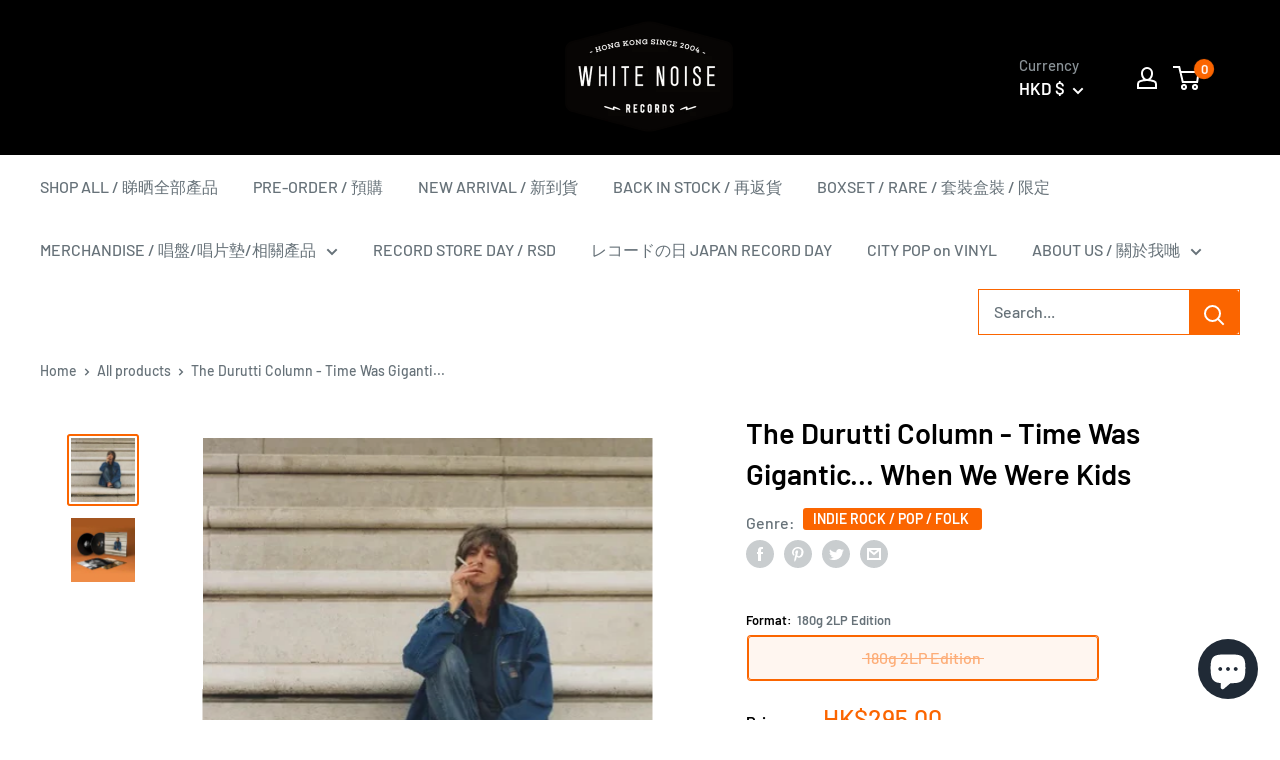

--- FILE ---
content_type: text/html; charset=utf-8
request_url: https://whitenoiserecords.org/products/the-durutti-column-time-was-gigantic-when-we-were-kids
body_size: 48949
content:
<!doctype html>

<html class="no-js" lang="en">
  <head>
    <meta charset="utf-8">
    <meta name="viewport" content="width=device-width, initial-scale=1.0, height=device-height, minimum-scale=1.0, maximum-scale=5.0">
    <meta name="theme-color" content="#fb6500"><title>The Durutti Column - Time Was Gigantic... When We Were Kids
</title><meta name="description" content="Celebrating 25 years since its release, ‘Time Was GIGANTIC… When we were kids’, the seminal 1998 album by The Durutti Column is released on vinyl for the first time, and reissued on CD.The band and lead member Vini Reilly were one of the first signings to Antony Wilson’s Factory Records, and ‘Time Was GIGANTIC…’ was th"><link rel="canonical" href="https://whitenoiserecords.org/products/the-durutti-column-time-was-gigantic-when-we-were-kids"><link rel="shortcut icon" href="//whitenoiserecords.org/cdn/shop/files/favicon_96x96.png?v=1613768230" type="image/png"><link rel="preload" as="style" href="//whitenoiserecords.org/cdn/shop/t/6/assets/theme.css?v=162352605260364916091688722075">
    <link rel="preload" as="script" href="//whitenoiserecords.org/cdn/shop/t/6/assets/theme.min.js?v=164977014983380440891688722075">
    <link rel="preconnect" href="https://cdn.shopify.com">
    <link rel="preconnect" href="https://fonts.shopifycdn.com">
    <link rel="dns-prefetch" href="https://productreviews.shopifycdn.com">
    <link rel="dns-prefetch" href="https://ajax.googleapis.com">
    <link rel="dns-prefetch" href="https://maps.googleapis.com">
    <link rel="dns-prefetch" href="https://maps.gstatic.com">

    <meta property="og:type" content="product">
  <meta property="og:title" content="The Durutti Column - Time Was Gigantic... When We Were Kids"><meta property="og:image" content="http://whitenoiserecords.org/cdn/shop/products/the-durutti-column-time-was-gigantic-when-we-were-kids.jpg?v=1688806734">
    <meta property="og:image:secure_url" content="https://whitenoiserecords.org/cdn/shop/products/the-durutti-column-time-was-gigantic-when-we-were-kids.jpg?v=1688806734">
    <meta property="og:image:width" content="450">
    <meta property="og:image:height" content="450"><meta property="product:price:amount" content="295.00">
  <meta property="product:price:currency" content="HKD"><meta property="og:description" content="Celebrating 25 years since its release, ‘Time Was GIGANTIC… When we were kids’, the seminal 1998 album by The Durutti Column is released on vinyl for the first time, and reissued on CD.The band and lead member Vini Reilly were one of the first signings to Antony Wilson’s Factory Records, and ‘Time Was GIGANTIC…’ was th"><meta property="og:url" content="https://whitenoiserecords.org/products/the-durutti-column-time-was-gigantic-when-we-were-kids">
<meta property="og:site_name" content="WHITE NOISE RECORDS"><meta name="twitter:card" content="summary"><meta name="twitter:title" content="The Durutti Column - Time Was Gigantic... When We Were Kids">
  <meta name="twitter:description" content="Celebrating 25 years since its release, ‘Time Was GIGANTIC… When we were kids’, the seminal 1998 album by The Durutti Column is released on vinyl for the first time, and reissued on CD.The band and lead member Vini Reilly were one of the first signings to Antony Wilson’s Factory Records, and ‘Time Was GIGANTIC…’ was the final Factory Records release for The Durutti Column and the last release for the label before it closed. Formats are double heavyweight vinyl and digipak CD. Both formats are re-mastered and feature 5 bonus tracks: It’s Your Life, Babe - Kiss of Def - In the City - New Order Tribute - Drinking Song (version) .The new edition features extensive liner notes by Factory Records and band expert James Nice, and the original artwork has been revisited by the original designers 8VO (Mark Holt">
  <meta name="twitter:image" content="https://whitenoiserecords.org/cdn/shop/products/the-durutti-column-time-was-gigantic-when-we-were-kids_600x600_crop_center.jpg?v=1688806734">
    <link rel="preload" href="//whitenoiserecords.org/cdn/fonts/barlow/barlow_n6.329f582a81f63f125e63c20a5a80ae9477df68e1.woff2" as="font" type="font/woff2" crossorigin>
<link rel="preload" href="//whitenoiserecords.org/cdn/fonts/barlow/barlow_n5.a193a1990790eba0cc5cca569d23799830e90f07.woff2" as="font" type="font/woff2" crossorigin>

<style>
  @font-face {
  font-family: Barlow;
  font-weight: 600;
  font-style: normal;
  font-display: swap;
  src: url("//whitenoiserecords.org/cdn/fonts/barlow/barlow_n6.329f582a81f63f125e63c20a5a80ae9477df68e1.woff2") format("woff2"),
       url("//whitenoiserecords.org/cdn/fonts/barlow/barlow_n6.0163402e36247bcb8b02716880d0b39568412e9e.woff") format("woff");
}

  @font-face {
  font-family: Barlow;
  font-weight: 500;
  font-style: normal;
  font-display: swap;
  src: url("//whitenoiserecords.org/cdn/fonts/barlow/barlow_n5.a193a1990790eba0cc5cca569d23799830e90f07.woff2") format("woff2"),
       url("//whitenoiserecords.org/cdn/fonts/barlow/barlow_n5.ae31c82169b1dc0715609b8cc6a610b917808358.woff") format("woff");
}

@font-face {
  font-family: Barlow;
  font-weight: 600;
  font-style: normal;
  font-display: swap;
  src: url("//whitenoiserecords.org/cdn/fonts/barlow/barlow_n6.329f582a81f63f125e63c20a5a80ae9477df68e1.woff2") format("woff2"),
       url("//whitenoiserecords.org/cdn/fonts/barlow/barlow_n6.0163402e36247bcb8b02716880d0b39568412e9e.woff") format("woff");
}

@font-face {
  font-family: Barlow;
  font-weight: 600;
  font-style: italic;
  font-display: swap;
  src: url("//whitenoiserecords.org/cdn/fonts/barlow/barlow_i6.5a22bd20fb27bad4d7674cc6e666fb9c77d813bb.woff2") format("woff2"),
       url("//whitenoiserecords.org/cdn/fonts/barlow/barlow_i6.1c8787fcb59f3add01a87f21b38c7ef797e3b3a1.woff") format("woff");
}


  @font-face {
  font-family: Barlow;
  font-weight: 700;
  font-style: normal;
  font-display: swap;
  src: url("//whitenoiserecords.org/cdn/fonts/barlow/barlow_n7.691d1d11f150e857dcbc1c10ef03d825bc378d81.woff2") format("woff2"),
       url("//whitenoiserecords.org/cdn/fonts/barlow/barlow_n7.4fdbb1cb7da0e2c2f88492243ffa2b4f91924840.woff") format("woff");
}

  @font-face {
  font-family: Barlow;
  font-weight: 500;
  font-style: italic;
  font-display: swap;
  src: url("//whitenoiserecords.org/cdn/fonts/barlow/barlow_i5.714d58286997b65cd479af615cfa9bb0a117a573.woff2") format("woff2"),
       url("//whitenoiserecords.org/cdn/fonts/barlow/barlow_i5.0120f77e6447d3b5df4bbec8ad8c2d029d87fb21.woff") format("woff");
}

  @font-face {
  font-family: Barlow;
  font-weight: 700;
  font-style: italic;
  font-display: swap;
  src: url("//whitenoiserecords.org/cdn/fonts/barlow/barlow_i7.50e19d6cc2ba5146fa437a5a7443c76d5d730103.woff2") format("woff2"),
       url("//whitenoiserecords.org/cdn/fonts/barlow/barlow_i7.47e9f98f1b094d912e6fd631cc3fe93d9f40964f.woff") format("woff");
}


  :root {
    --default-text-font-size : 15px;
    --base-text-font-size    : 16px;
    --heading-font-family    : Barlow, sans-serif;
    --heading-font-weight    : 600;
    --heading-font-style     : normal;
    --text-font-family       : Barlow, sans-serif;
    --text-font-weight       : 500;
    --text-font-style        : normal;
    --text-font-bolder-weight: 600;
    --text-link-decoration   : underline;

    --text-color               : #677279;
    --text-color-rgb           : 103, 114, 121;
    --heading-color            : #000000;
    --border-color             : rgba(0,0,0,0);
    --border-color-rgb         : 0, 0, 0;
    --form-border-color        : rgba(0, 0, 0, 0.0);
    --accent-color             : #fb6500;
    --accent-color-rgb         : 251, 101, 0;
    --link-color               : #fb6500;
    --link-color-hover         : #ae4600;
    --background               : #ffffff;
    --secondary-background     : #ffffff;
    --secondary-background-rgb : 255, 255, 255;
    --accent-background        : rgba(251, 101, 0, 0.08);

    --input-background: #ffffff;

    --error-color       : #fb6500;
    --error-background  : rgba(251, 101, 0, 0.07);
    --success-color     : #00aa00;
    --success-background: rgba(0, 170, 0, 0.11);

    --primary-button-background      : #222222;
    --primary-button-background-rgb  : 34, 34, 34;
    --primary-button-text-color      : #ffffff;
    --secondary-button-background    : #fb6500;
    --secondary-button-background-rgb: 251, 101, 0;
    --secondary-button-text-color    : #ffffff;

    --header-background      : #000000;
    --header-text-color      : #ffffff;
    --header-light-text-color: #8a9297;
    --header-border-color    : rgba(138, 146, 151, 0.3);
    --header-accent-color    : #fb6500;

    --footer-background-color:    #000000;
    --footer-heading-text-color:  #cac9c9;
    --footer-body-text-color:     #ffffff;
    --footer-body-text-color-rgb: 255, 255, 255;
    --footer-accent-color:        #fb6500;
    --footer-accent-color-rgb:    251, 101, 0;
    --footer-border:              none;
    
    --flickity-arrow-color: rgba(0, 0, 0, 0.0);--product-on-sale-accent           : #fb6500;
    --product-on-sale-accent-rgb       : 251, 101, 0;
    --product-on-sale-color            : #ffffff;
    --product-in-stock-color           : #008a00;
    --product-low-stock-color          : #fb6500;
    --product-sold-out-color           : #8a9297;
    --product-custom-label-1-background: #008a00;
    --product-custom-label-1-color     : #ffffff;
    --product-custom-label-2-background: #fb6500;
    --product-custom-label-2-color     : #ffffff;
    --product-review-star-color        : #ffbd00;

    --mobile-container-gutter : 20px;
    --desktop-container-gutter: 40px;
  }
</style>

<script>
  // IE11 does not have support for CSS variables, so we have to polyfill them
  if (!(((window || {}).CSS || {}).supports && window.CSS.supports('(--a: 0)'))) {
    const script = document.createElement('script');
    script.type = 'text/javascript';
    script.src = 'https://cdn.jsdelivr.net/npm/css-vars-ponyfill@2';
    script.onload = function() {
      cssVars({});
    };

    document.getElementsByTagName('head')[0].appendChild(script);
  }
</script>


    <script>window.performance && window.performance.mark && window.performance.mark('shopify.content_for_header.start');</script><meta name="google-site-verification" content="vUDkv5fO-jfhDg8jO71V43fDuE_oD1QLTGWQq_Y3m7A">
<meta id="shopify-digital-wallet" name="shopify-digital-wallet" content="/38804619308/digital_wallets/dialog">
<meta name="shopify-checkout-api-token" content="61946fd9f45ec207d06fb9d4bf160010">
<meta id="in-context-paypal-metadata" data-shop-id="38804619308" data-venmo-supported="false" data-environment="production" data-locale="en_US" data-paypal-v4="true" data-currency="HKD">
<link rel="alternate" hreflang="x-default" href="https://whitenoiserecords.org/products/the-durutti-column-time-was-gigantic-when-we-were-kids">
<link rel="alternate" hreflang="en" href="https://whitenoiserecords.org/products/the-durutti-column-time-was-gigantic-when-we-were-kids">
<link rel="alternate" hreflang="en-TW" href="https://whitenoiserecords.org/en-tw/products/the-durutti-column-time-was-gigantic-when-we-were-kids">
<link rel="alternate" type="application/json+oembed" href="https://whitenoiserecords.org/products/the-durutti-column-time-was-gigantic-when-we-were-kids.oembed">
<script async="async" src="/checkouts/internal/preloads.js?locale=en-HK"></script>
<link rel="preconnect" href="https://shop.app" crossorigin="anonymous">
<script async="async" src="https://shop.app/checkouts/internal/preloads.js?locale=en-HK&shop_id=38804619308" crossorigin="anonymous"></script>
<script id="apple-pay-shop-capabilities" type="application/json">{"shopId":38804619308,"countryCode":"HK","currencyCode":"HKD","merchantCapabilities":["supports3DS"],"merchantId":"gid:\/\/shopify\/Shop\/38804619308","merchantName":"WHITE NOISE RECORDS","requiredBillingContactFields":["postalAddress","email","phone"],"requiredShippingContactFields":["postalAddress","email","phone"],"shippingType":"shipping","supportedNetworks":["visa","masterCard","amex"],"total":{"type":"pending","label":"WHITE NOISE RECORDS","amount":"1.00"},"shopifyPaymentsEnabled":true,"supportsSubscriptions":true}</script>
<script id="shopify-features" type="application/json">{"accessToken":"61946fd9f45ec207d06fb9d4bf160010","betas":["rich-media-storefront-analytics"],"domain":"whitenoiserecords.org","predictiveSearch":true,"shopId":38804619308,"locale":"en"}</script>
<script>var Shopify = Shopify || {};
Shopify.shop = "whitenoise-records.myshopify.com";
Shopify.locale = "en";
Shopify.currency = {"active":"HKD","rate":"1.0"};
Shopify.country = "HK";
Shopify.theme = {"name":"Latest ","id":126956437548,"schema_name":"Warehouse","schema_version":"1.16.6","theme_store_id":871,"role":"main"};
Shopify.theme.handle = "null";
Shopify.theme.style = {"id":null,"handle":null};
Shopify.cdnHost = "whitenoiserecords.org/cdn";
Shopify.routes = Shopify.routes || {};
Shopify.routes.root = "/";</script>
<script type="module">!function(o){(o.Shopify=o.Shopify||{}).modules=!0}(window);</script>
<script>!function(o){function n(){var o=[];function n(){o.push(Array.prototype.slice.apply(arguments))}return n.q=o,n}var t=o.Shopify=o.Shopify||{};t.loadFeatures=n(),t.autoloadFeatures=n()}(window);</script>
<script>
  window.ShopifyPay = window.ShopifyPay || {};
  window.ShopifyPay.apiHost = "shop.app\/pay";
  window.ShopifyPay.redirectState = null;
</script>
<script id="shop-js-analytics" type="application/json">{"pageType":"product"}</script>
<script defer="defer" async type="module" src="//whitenoiserecords.org/cdn/shopifycloud/shop-js/modules/v2/client.init-shop-cart-sync_BN7fPSNr.en.esm.js"></script>
<script defer="defer" async type="module" src="//whitenoiserecords.org/cdn/shopifycloud/shop-js/modules/v2/chunk.common_Cbph3Kss.esm.js"></script>
<script defer="defer" async type="module" src="//whitenoiserecords.org/cdn/shopifycloud/shop-js/modules/v2/chunk.modal_DKumMAJ1.esm.js"></script>
<script type="module">
  await import("//whitenoiserecords.org/cdn/shopifycloud/shop-js/modules/v2/client.init-shop-cart-sync_BN7fPSNr.en.esm.js");
await import("//whitenoiserecords.org/cdn/shopifycloud/shop-js/modules/v2/chunk.common_Cbph3Kss.esm.js");
await import("//whitenoiserecords.org/cdn/shopifycloud/shop-js/modules/v2/chunk.modal_DKumMAJ1.esm.js");

  window.Shopify.SignInWithShop?.initShopCartSync?.({"fedCMEnabled":true,"windoidEnabled":true});

</script>
<script>
  window.Shopify = window.Shopify || {};
  if (!window.Shopify.featureAssets) window.Shopify.featureAssets = {};
  window.Shopify.featureAssets['shop-js'] = {"shop-cart-sync":["modules/v2/client.shop-cart-sync_CJVUk8Jm.en.esm.js","modules/v2/chunk.common_Cbph3Kss.esm.js","modules/v2/chunk.modal_DKumMAJ1.esm.js"],"init-fed-cm":["modules/v2/client.init-fed-cm_7Fvt41F4.en.esm.js","modules/v2/chunk.common_Cbph3Kss.esm.js","modules/v2/chunk.modal_DKumMAJ1.esm.js"],"init-shop-email-lookup-coordinator":["modules/v2/client.init-shop-email-lookup-coordinator_Cc088_bR.en.esm.js","modules/v2/chunk.common_Cbph3Kss.esm.js","modules/v2/chunk.modal_DKumMAJ1.esm.js"],"init-windoid":["modules/v2/client.init-windoid_hPopwJRj.en.esm.js","modules/v2/chunk.common_Cbph3Kss.esm.js","modules/v2/chunk.modal_DKumMAJ1.esm.js"],"shop-button":["modules/v2/client.shop-button_B0jaPSNF.en.esm.js","modules/v2/chunk.common_Cbph3Kss.esm.js","modules/v2/chunk.modal_DKumMAJ1.esm.js"],"shop-cash-offers":["modules/v2/client.shop-cash-offers_DPIskqss.en.esm.js","modules/v2/chunk.common_Cbph3Kss.esm.js","modules/v2/chunk.modal_DKumMAJ1.esm.js"],"shop-toast-manager":["modules/v2/client.shop-toast-manager_CK7RT69O.en.esm.js","modules/v2/chunk.common_Cbph3Kss.esm.js","modules/v2/chunk.modal_DKumMAJ1.esm.js"],"init-shop-cart-sync":["modules/v2/client.init-shop-cart-sync_BN7fPSNr.en.esm.js","modules/v2/chunk.common_Cbph3Kss.esm.js","modules/v2/chunk.modal_DKumMAJ1.esm.js"],"init-customer-accounts-sign-up":["modules/v2/client.init-customer-accounts-sign-up_CfPf4CXf.en.esm.js","modules/v2/client.shop-login-button_DeIztwXF.en.esm.js","modules/v2/chunk.common_Cbph3Kss.esm.js","modules/v2/chunk.modal_DKumMAJ1.esm.js"],"pay-button":["modules/v2/client.pay-button_CgIwFSYN.en.esm.js","modules/v2/chunk.common_Cbph3Kss.esm.js","modules/v2/chunk.modal_DKumMAJ1.esm.js"],"init-customer-accounts":["modules/v2/client.init-customer-accounts_DQ3x16JI.en.esm.js","modules/v2/client.shop-login-button_DeIztwXF.en.esm.js","modules/v2/chunk.common_Cbph3Kss.esm.js","modules/v2/chunk.modal_DKumMAJ1.esm.js"],"avatar":["modules/v2/client.avatar_BTnouDA3.en.esm.js"],"init-shop-for-new-customer-accounts":["modules/v2/client.init-shop-for-new-customer-accounts_CsZy_esa.en.esm.js","modules/v2/client.shop-login-button_DeIztwXF.en.esm.js","modules/v2/chunk.common_Cbph3Kss.esm.js","modules/v2/chunk.modal_DKumMAJ1.esm.js"],"shop-follow-button":["modules/v2/client.shop-follow-button_BRMJjgGd.en.esm.js","modules/v2/chunk.common_Cbph3Kss.esm.js","modules/v2/chunk.modal_DKumMAJ1.esm.js"],"checkout-modal":["modules/v2/client.checkout-modal_B9Drz_yf.en.esm.js","modules/v2/chunk.common_Cbph3Kss.esm.js","modules/v2/chunk.modal_DKumMAJ1.esm.js"],"shop-login-button":["modules/v2/client.shop-login-button_DeIztwXF.en.esm.js","modules/v2/chunk.common_Cbph3Kss.esm.js","modules/v2/chunk.modal_DKumMAJ1.esm.js"],"lead-capture":["modules/v2/client.lead-capture_DXYzFM3R.en.esm.js","modules/v2/chunk.common_Cbph3Kss.esm.js","modules/v2/chunk.modal_DKumMAJ1.esm.js"],"shop-login":["modules/v2/client.shop-login_CA5pJqmO.en.esm.js","modules/v2/chunk.common_Cbph3Kss.esm.js","modules/v2/chunk.modal_DKumMAJ1.esm.js"],"payment-terms":["modules/v2/client.payment-terms_BxzfvcZJ.en.esm.js","modules/v2/chunk.common_Cbph3Kss.esm.js","modules/v2/chunk.modal_DKumMAJ1.esm.js"]};
</script>
<script>(function() {
  var isLoaded = false;
  function asyncLoad() {
    if (isLoaded) return;
    isLoaded = true;
    var urls = ["https:\/\/cdn-app.sealsubscriptions.com\/shopify\/public\/js\/sealsubscriptions.js?shop=whitenoise-records.myshopify.com","https:\/\/searchanise-ef84.kxcdn.com\/widgets\/shopify\/init.js?a=1v0c1R4w1M\u0026shop=whitenoise-records.myshopify.com"];
    for (var i = 0; i < urls.length; i++) {
      var s = document.createElement('script');
      s.type = 'text/javascript';
      s.async = true;
      s.src = urls[i];
      var x = document.getElementsByTagName('script')[0];
      x.parentNode.insertBefore(s, x);
    }
  };
  if(window.attachEvent) {
    window.attachEvent('onload', asyncLoad);
  } else {
    window.addEventListener('load', asyncLoad, false);
  }
})();</script>
<script id="__st">var __st={"a":38804619308,"offset":28800,"reqid":"038e5b92-fc8a-4406-bf12-8de057cc5d5d-1769788964","pageurl":"whitenoiserecords.org\/products\/the-durutti-column-time-was-gigantic-when-we-were-kids","u":"3bd599dce2de","p":"product","rtyp":"product","rid":7149303267372};</script>
<script>window.ShopifyPaypalV4VisibilityTracking = true;</script>
<script id="captcha-bootstrap">!function(){'use strict';const t='contact',e='account',n='new_comment',o=[[t,t],['blogs',n],['comments',n],[t,'customer']],c=[[e,'customer_login'],[e,'guest_login'],[e,'recover_customer_password'],[e,'create_customer']],r=t=>t.map((([t,e])=>`form[action*='/${t}']:not([data-nocaptcha='true']) input[name='form_type'][value='${e}']`)).join(','),a=t=>()=>t?[...document.querySelectorAll(t)].map((t=>t.form)):[];function s(){const t=[...o],e=r(t);return a(e)}const i='password',u='form_key',d=['recaptcha-v3-token','g-recaptcha-response','h-captcha-response',i],f=()=>{try{return window.sessionStorage}catch{return}},m='__shopify_v',_=t=>t.elements[u];function p(t,e,n=!1){try{const o=window.sessionStorage,c=JSON.parse(o.getItem(e)),{data:r}=function(t){const{data:e,action:n}=t;return t[m]||n?{data:e,action:n}:{data:t,action:n}}(c);for(const[e,n]of Object.entries(r))t.elements[e]&&(t.elements[e].value=n);n&&o.removeItem(e)}catch(o){console.error('form repopulation failed',{error:o})}}const l='form_type',E='cptcha';function T(t){t.dataset[E]=!0}const w=window,h=w.document,L='Shopify',v='ce_forms',y='captcha';let A=!1;((t,e)=>{const n=(g='f06e6c50-85a8-45c8-87d0-21a2b65856fe',I='https://cdn.shopify.com/shopifycloud/storefront-forms-hcaptcha/ce_storefront_forms_captcha_hcaptcha.v1.5.2.iife.js',D={infoText:'Protected by hCaptcha',privacyText:'Privacy',termsText:'Terms'},(t,e,n)=>{const o=w[L][v],c=o.bindForm;if(c)return c(t,g,e,D).then(n);var r;o.q.push([[t,g,e,D],n]),r=I,A||(h.body.append(Object.assign(h.createElement('script'),{id:'captcha-provider',async:!0,src:r})),A=!0)});var g,I,D;w[L]=w[L]||{},w[L][v]=w[L][v]||{},w[L][v].q=[],w[L][y]=w[L][y]||{},w[L][y].protect=function(t,e){n(t,void 0,e),T(t)},Object.freeze(w[L][y]),function(t,e,n,w,h,L){const[v,y,A,g]=function(t,e,n){const i=e?o:[],u=t?c:[],d=[...i,...u],f=r(d),m=r(i),_=r(d.filter((([t,e])=>n.includes(e))));return[a(f),a(m),a(_),s()]}(w,h,L),I=t=>{const e=t.target;return e instanceof HTMLFormElement?e:e&&e.form},D=t=>v().includes(t);t.addEventListener('submit',(t=>{const e=I(t);if(!e)return;const n=D(e)&&!e.dataset.hcaptchaBound&&!e.dataset.recaptchaBound,o=_(e),c=g().includes(e)&&(!o||!o.value);(n||c)&&t.preventDefault(),c&&!n&&(function(t){try{if(!f())return;!function(t){const e=f();if(!e)return;const n=_(t);if(!n)return;const o=n.value;o&&e.removeItem(o)}(t);const e=Array.from(Array(32),(()=>Math.random().toString(36)[2])).join('');!function(t,e){_(t)||t.append(Object.assign(document.createElement('input'),{type:'hidden',name:u})),t.elements[u].value=e}(t,e),function(t,e){const n=f();if(!n)return;const o=[...t.querySelectorAll(`input[type='${i}']`)].map((({name:t})=>t)),c=[...d,...o],r={};for(const[a,s]of new FormData(t).entries())c.includes(a)||(r[a]=s);n.setItem(e,JSON.stringify({[m]:1,action:t.action,data:r}))}(t,e)}catch(e){console.error('failed to persist form',e)}}(e),e.submit())}));const S=(t,e)=>{t&&!t.dataset[E]&&(n(t,e.some((e=>e===t))),T(t))};for(const o of['focusin','change'])t.addEventListener(o,(t=>{const e=I(t);D(e)&&S(e,y())}));const B=e.get('form_key'),M=e.get(l),P=B&&M;t.addEventListener('DOMContentLoaded',(()=>{const t=y();if(P)for(const e of t)e.elements[l].value===M&&p(e,B);[...new Set([...A(),...v().filter((t=>'true'===t.dataset.shopifyCaptcha))])].forEach((e=>S(e,t)))}))}(h,new URLSearchParams(w.location.search),n,t,e,['guest_login'])})(!0,!0)}();</script>
<script integrity="sha256-4kQ18oKyAcykRKYeNunJcIwy7WH5gtpwJnB7kiuLZ1E=" data-source-attribution="shopify.loadfeatures" defer="defer" src="//whitenoiserecords.org/cdn/shopifycloud/storefront/assets/storefront/load_feature-a0a9edcb.js" crossorigin="anonymous"></script>
<script crossorigin="anonymous" defer="defer" src="//whitenoiserecords.org/cdn/shopifycloud/storefront/assets/shopify_pay/storefront-65b4c6d7.js?v=20250812"></script>
<script data-source-attribution="shopify.dynamic_checkout.dynamic.init">var Shopify=Shopify||{};Shopify.PaymentButton=Shopify.PaymentButton||{isStorefrontPortableWallets:!0,init:function(){window.Shopify.PaymentButton.init=function(){};var t=document.createElement("script");t.src="https://whitenoiserecords.org/cdn/shopifycloud/portable-wallets/latest/portable-wallets.en.js",t.type="module",document.head.appendChild(t)}};
</script>
<script data-source-attribution="shopify.dynamic_checkout.buyer_consent">
  function portableWalletsHideBuyerConsent(e){var t=document.getElementById("shopify-buyer-consent"),n=document.getElementById("shopify-subscription-policy-button");t&&n&&(t.classList.add("hidden"),t.setAttribute("aria-hidden","true"),n.removeEventListener("click",e))}function portableWalletsShowBuyerConsent(e){var t=document.getElementById("shopify-buyer-consent"),n=document.getElementById("shopify-subscription-policy-button");t&&n&&(t.classList.remove("hidden"),t.removeAttribute("aria-hidden"),n.addEventListener("click",e))}window.Shopify?.PaymentButton&&(window.Shopify.PaymentButton.hideBuyerConsent=portableWalletsHideBuyerConsent,window.Shopify.PaymentButton.showBuyerConsent=portableWalletsShowBuyerConsent);
</script>
<script>
  function portableWalletsCleanup(e){e&&e.src&&console.error("Failed to load portable wallets script "+e.src);var t=document.querySelectorAll("shopify-accelerated-checkout .shopify-payment-button__skeleton, shopify-accelerated-checkout-cart .wallet-cart-button__skeleton"),e=document.getElementById("shopify-buyer-consent");for(let e=0;e<t.length;e++)t[e].remove();e&&e.remove()}function portableWalletsNotLoadedAsModule(e){e instanceof ErrorEvent&&"string"==typeof e.message&&e.message.includes("import.meta")&&"string"==typeof e.filename&&e.filename.includes("portable-wallets")&&(window.removeEventListener("error",portableWalletsNotLoadedAsModule),window.Shopify.PaymentButton.failedToLoad=e,"loading"===document.readyState?document.addEventListener("DOMContentLoaded",window.Shopify.PaymentButton.init):window.Shopify.PaymentButton.init())}window.addEventListener("error",portableWalletsNotLoadedAsModule);
</script>

<script type="module" src="https://whitenoiserecords.org/cdn/shopifycloud/portable-wallets/latest/portable-wallets.en.js" onError="portableWalletsCleanup(this)" crossorigin="anonymous"></script>
<script nomodule>
  document.addEventListener("DOMContentLoaded", portableWalletsCleanup);
</script>

<link id="shopify-accelerated-checkout-styles" rel="stylesheet" media="screen" href="https://whitenoiserecords.org/cdn/shopifycloud/portable-wallets/latest/accelerated-checkout-backwards-compat.css" crossorigin="anonymous">
<style id="shopify-accelerated-checkout-cart">
        #shopify-buyer-consent {
  margin-top: 1em;
  display: inline-block;
  width: 100%;
}

#shopify-buyer-consent.hidden {
  display: none;
}

#shopify-subscription-policy-button {
  background: none;
  border: none;
  padding: 0;
  text-decoration: underline;
  font-size: inherit;
  cursor: pointer;
}

#shopify-subscription-policy-button::before {
  box-shadow: none;
}

      </style>

<script>window.performance && window.performance.mark && window.performance.mark('shopify.content_for_header.end');</script>

    <link rel="stylesheet" href="//whitenoiserecords.org/cdn/shop/t/6/assets/theme.css?v=162352605260364916091688722075">

    
  <script type="application/ld+json">
  {
    "@context": "http://schema.org",
    "@type": "Product",
    "offers": [{
          "@type": "Offer",
          "name": "180g 2LP Edition",
          "availability":"https://schema.org/OutOfStock",
          "price": 295.0,
          "priceCurrency": "HKD",
          "priceValidUntil": "2026-02-10","sku": "LMS5521916","url": "/products/the-durutti-column-time-was-gigantic-when-we-were-kids?variant=41477198774316"
        }
],
      "gtin13": "5060555219161",
      "productId": "5060555219161",
    "brand": {
      "name": "Factory Too"
    },
    "name": "The Durutti Column - Time Was Gigantic... When We Were Kids",
    "description": "Celebrating 25 years since its release, ‘Time Was GIGANTIC… When we were kids’, the seminal 1998 album by The Durutti Column is released on vinyl for the first time, and reissued on CD.The band and lead member Vini Reilly were one of the first signings to Antony Wilson’s Factory Records, and ‘Time Was GIGANTIC…’ was the final Factory Records release for The Durutti Column and the last release for the label before it closed. Formats are double heavyweight vinyl and digipak CD. Both formats are re-mastered and feature 5 bonus tracks: It’s Your Life, Babe - Kiss of Def - In the City - New Order Tribute - Drinking Song (version) .The new edition features extensive liner notes by Factory Records and band expert James Nice, and the original artwork has been revisited by the original designers 8VO (Mark Holt and Hamish Muir).The band (and in particular the guitar playing of Vini) has developed a cult following over the past 40 years with fans of the band including Brian Eno, John Frusciante (who called Vini “the best guitarist in the world”, The Avalanches, The Chromatics, Jonny Marr and John Cooper Clarke to name a few.",
    "category": "Europe",
    "url": "/products/the-durutti-column-time-was-gigantic-when-we-were-kids",
    "sku": "LMS5521916",
    "image": {
      "@type": "ImageObject",
      "url": "https://whitenoiserecords.org/cdn/shop/products/the-durutti-column-time-was-gigantic-when-we-were-kids_1024x.jpg?v=1688806734",
      "image": "https://whitenoiserecords.org/cdn/shop/products/the-durutti-column-time-was-gigantic-when-we-were-kids_1024x.jpg?v=1688806734",
      "name": "The Durutti Column - Time Was Gigantic... When We Were Kids",
      "width": "1024",
      "height": "1024"
    }
  }
  </script>



  <script type="application/ld+json">
  {
    "@context": "http://schema.org",
    "@type": "BreadcrumbList",
  "itemListElement": [{
      "@type": "ListItem",
      "position": 1,
      "name": "Home",
      "item": "https://whitenoiserecords.org"
    },{
          "@type": "ListItem",
          "position": 2,
          "name": "The Durutti Column - Time Was Gigantic... When We Were Kids",
          "item": "https://whitenoiserecords.org/products/the-durutti-column-time-was-gigantic-when-we-were-kids"
        }]
  }
  </script>


    <script>
      // This allows to expose several variables to the global scope, to be used in scripts
      window.theme = {
        pageType: "product",
        cartCount: 0,
        moneyFormat: "HK${{amount}}",
        moneyWithCurrencyFormat: "HK${{amount}}",
        showDiscount: false,
        discountMode: "saving",
        searchMode: "product,article",
        searchUnavailableProducts: "show",
        cartType: "drawer"
      };

      window.routes = {
        rootUrl: "\/",
        rootUrlWithoutSlash: '',
        cartUrl: "\/cart",
        cartAddUrl: "\/cart\/add",
        cartChangeUrl: "\/cart\/change",
        searchUrl: "\/search",
        productRecommendationsUrl: "\/recommendations\/products"
      };

      window.languages = {
        productRegularPrice: "Regular price",
        productSalePrice: "Sale price",
        collectionOnSaleLabel: "Save {{savings}}",
        productFormUnavailable: "Unavailable",
        productFormAddToCart: "Add to cart",
        productFormSoldOut: "Sold out",
        productAdded: "Product has been added to your cart",
        productAddedShort: "Added!",
        shippingEstimatorNoResults: "No shipping could be found for your address.",
        shippingEstimatorOneResult: "There is one shipping rate for your address:",
        shippingEstimatorMultipleResults: "There are {{count}} shipping rates for your address:",
        shippingEstimatorErrors: "There are some errors:"
      };

      window.lazySizesConfig = {
        loadHidden: false,
        hFac: 0.8,
        expFactor: 3,
        customMedia: {
          '--phone': '(max-width: 640px)',
          '--tablet': '(min-width: 641px) and (max-width: 1023px)',
          '--lap': '(min-width: 1024px)'
        }
      };

      document.documentElement.className = document.documentElement.className.replace('no-js', 'js');
    </script><script src="//whitenoiserecords.org/cdn/shop/t/6/assets/theme.min.js?v=164977014983380440891688722075" defer></script>
    <script src="//whitenoiserecords.org/cdn/shop/t/6/assets/custom.js?v=90373254691674712701688722075" defer></script><script>
        (function () {
          window.onpageshow = function() {
            // We force re-freshing the cart content onpageshow, as most browsers will serve a cache copy when hitting the
            // back button, which cause staled data
            document.documentElement.dispatchEvent(new CustomEvent('cart:refresh', {
              bubbles: true,
              detail: {scrollToTop: false}
            }));
          };
        })();
      </script><script src="//www.searchanise.com/widgets/shopify/init.js?a=1v0c1R4w1M"></script>
  <script src="https://cdn.shopify.com/extensions/e8878072-2f6b-4e89-8082-94b04320908d/inbox-1254/assets/inbox-chat-loader.js" type="text/javascript" defer="defer"></script>
<link href="https://monorail-edge.shopifysvc.com" rel="dns-prefetch">
<script>(function(){if ("sendBeacon" in navigator && "performance" in window) {try {var session_token_from_headers = performance.getEntriesByType('navigation')[0].serverTiming.find(x => x.name == '_s').description;} catch {var session_token_from_headers = undefined;}var session_cookie_matches = document.cookie.match(/_shopify_s=([^;]*)/);var session_token_from_cookie = session_cookie_matches && session_cookie_matches.length === 2 ? session_cookie_matches[1] : "";var session_token = session_token_from_headers || session_token_from_cookie || "";function handle_abandonment_event(e) {var entries = performance.getEntries().filter(function(entry) {return /monorail-edge.shopifysvc.com/.test(entry.name);});if (!window.abandonment_tracked && entries.length === 0) {window.abandonment_tracked = true;var currentMs = Date.now();var navigation_start = performance.timing.navigationStart;var payload = {shop_id: 38804619308,url: window.location.href,navigation_start,duration: currentMs - navigation_start,session_token,page_type: "product"};window.navigator.sendBeacon("https://monorail-edge.shopifysvc.com/v1/produce", JSON.stringify({schema_id: "online_store_buyer_site_abandonment/1.1",payload: payload,metadata: {event_created_at_ms: currentMs,event_sent_at_ms: currentMs}}));}}window.addEventListener('pagehide', handle_abandonment_event);}}());</script>
<script id="web-pixels-manager-setup">(function e(e,d,r,n,o){if(void 0===o&&(o={}),!Boolean(null===(a=null===(i=window.Shopify)||void 0===i?void 0:i.analytics)||void 0===a?void 0:a.replayQueue)){var i,a;window.Shopify=window.Shopify||{};var t=window.Shopify;t.analytics=t.analytics||{};var s=t.analytics;s.replayQueue=[],s.publish=function(e,d,r){return s.replayQueue.push([e,d,r]),!0};try{self.performance.mark("wpm:start")}catch(e){}var l=function(){var e={modern:/Edge?\/(1{2}[4-9]|1[2-9]\d|[2-9]\d{2}|\d{4,})\.\d+(\.\d+|)|Firefox\/(1{2}[4-9]|1[2-9]\d|[2-9]\d{2}|\d{4,})\.\d+(\.\d+|)|Chrom(ium|e)\/(9{2}|\d{3,})\.\d+(\.\d+|)|(Maci|X1{2}).+ Version\/(15\.\d+|(1[6-9]|[2-9]\d|\d{3,})\.\d+)([,.]\d+|)( \(\w+\)|)( Mobile\/\w+|) Safari\/|Chrome.+OPR\/(9{2}|\d{3,})\.\d+\.\d+|(CPU[ +]OS|iPhone[ +]OS|CPU[ +]iPhone|CPU IPhone OS|CPU iPad OS)[ +]+(15[._]\d+|(1[6-9]|[2-9]\d|\d{3,})[._]\d+)([._]\d+|)|Android:?[ /-](13[3-9]|1[4-9]\d|[2-9]\d{2}|\d{4,})(\.\d+|)(\.\d+|)|Android.+Firefox\/(13[5-9]|1[4-9]\d|[2-9]\d{2}|\d{4,})\.\d+(\.\d+|)|Android.+Chrom(ium|e)\/(13[3-9]|1[4-9]\d|[2-9]\d{2}|\d{4,})\.\d+(\.\d+|)|SamsungBrowser\/([2-9]\d|\d{3,})\.\d+/,legacy:/Edge?\/(1[6-9]|[2-9]\d|\d{3,})\.\d+(\.\d+|)|Firefox\/(5[4-9]|[6-9]\d|\d{3,})\.\d+(\.\d+|)|Chrom(ium|e)\/(5[1-9]|[6-9]\d|\d{3,})\.\d+(\.\d+|)([\d.]+$|.*Safari\/(?![\d.]+ Edge\/[\d.]+$))|(Maci|X1{2}).+ Version\/(10\.\d+|(1[1-9]|[2-9]\d|\d{3,})\.\d+)([,.]\d+|)( \(\w+\)|)( Mobile\/\w+|) Safari\/|Chrome.+OPR\/(3[89]|[4-9]\d|\d{3,})\.\d+\.\d+|(CPU[ +]OS|iPhone[ +]OS|CPU[ +]iPhone|CPU IPhone OS|CPU iPad OS)[ +]+(10[._]\d+|(1[1-9]|[2-9]\d|\d{3,})[._]\d+)([._]\d+|)|Android:?[ /-](13[3-9]|1[4-9]\d|[2-9]\d{2}|\d{4,})(\.\d+|)(\.\d+|)|Mobile Safari.+OPR\/([89]\d|\d{3,})\.\d+\.\d+|Android.+Firefox\/(13[5-9]|1[4-9]\d|[2-9]\d{2}|\d{4,})\.\d+(\.\d+|)|Android.+Chrom(ium|e)\/(13[3-9]|1[4-9]\d|[2-9]\d{2}|\d{4,})\.\d+(\.\d+|)|Android.+(UC? ?Browser|UCWEB|U3)[ /]?(15\.([5-9]|\d{2,})|(1[6-9]|[2-9]\d|\d{3,})\.\d+)\.\d+|SamsungBrowser\/(5\.\d+|([6-9]|\d{2,})\.\d+)|Android.+MQ{2}Browser\/(14(\.(9|\d{2,})|)|(1[5-9]|[2-9]\d|\d{3,})(\.\d+|))(\.\d+|)|K[Aa][Ii]OS\/(3\.\d+|([4-9]|\d{2,})\.\d+)(\.\d+|)/},d=e.modern,r=e.legacy,n=navigator.userAgent;return n.match(d)?"modern":n.match(r)?"legacy":"unknown"}(),u="modern"===l?"modern":"legacy",c=(null!=n?n:{modern:"",legacy:""})[u],f=function(e){return[e.baseUrl,"/wpm","/b",e.hashVersion,"modern"===e.buildTarget?"m":"l",".js"].join("")}({baseUrl:d,hashVersion:r,buildTarget:u}),m=function(e){var d=e.version,r=e.bundleTarget,n=e.surface,o=e.pageUrl,i=e.monorailEndpoint;return{emit:function(e){var a=e.status,t=e.errorMsg,s=(new Date).getTime(),l=JSON.stringify({metadata:{event_sent_at_ms:s},events:[{schema_id:"web_pixels_manager_load/3.1",payload:{version:d,bundle_target:r,page_url:o,status:a,surface:n,error_msg:t},metadata:{event_created_at_ms:s}}]});if(!i)return console&&console.warn&&console.warn("[Web Pixels Manager] No Monorail endpoint provided, skipping logging."),!1;try{return self.navigator.sendBeacon.bind(self.navigator)(i,l)}catch(e){}var u=new XMLHttpRequest;try{return u.open("POST",i,!0),u.setRequestHeader("Content-Type","text/plain"),u.send(l),!0}catch(e){return console&&console.warn&&console.warn("[Web Pixels Manager] Got an unhandled error while logging to Monorail."),!1}}}}({version:r,bundleTarget:l,surface:e.surface,pageUrl:self.location.href,monorailEndpoint:e.monorailEndpoint});try{o.browserTarget=l,function(e){var d=e.src,r=e.async,n=void 0===r||r,o=e.onload,i=e.onerror,a=e.sri,t=e.scriptDataAttributes,s=void 0===t?{}:t,l=document.createElement("script"),u=document.querySelector("head"),c=document.querySelector("body");if(l.async=n,l.src=d,a&&(l.integrity=a,l.crossOrigin="anonymous"),s)for(var f in s)if(Object.prototype.hasOwnProperty.call(s,f))try{l.dataset[f]=s[f]}catch(e){}if(o&&l.addEventListener("load",o),i&&l.addEventListener("error",i),u)u.appendChild(l);else{if(!c)throw new Error("Did not find a head or body element to append the script");c.appendChild(l)}}({src:f,async:!0,onload:function(){if(!function(){var e,d;return Boolean(null===(d=null===(e=window.Shopify)||void 0===e?void 0:e.analytics)||void 0===d?void 0:d.initialized)}()){var d=window.webPixelsManager.init(e)||void 0;if(d){var r=window.Shopify.analytics;r.replayQueue.forEach((function(e){var r=e[0],n=e[1],o=e[2];d.publishCustomEvent(r,n,o)})),r.replayQueue=[],r.publish=d.publishCustomEvent,r.visitor=d.visitor,r.initialized=!0}}},onerror:function(){return m.emit({status:"failed",errorMsg:"".concat(f," has failed to load")})},sri:function(e){var d=/^sha384-[A-Za-z0-9+/=]+$/;return"string"==typeof e&&d.test(e)}(c)?c:"",scriptDataAttributes:o}),m.emit({status:"loading"})}catch(e){m.emit({status:"failed",errorMsg:(null==e?void 0:e.message)||"Unknown error"})}}})({shopId: 38804619308,storefrontBaseUrl: "https://whitenoiserecords.org",extensionsBaseUrl: "https://extensions.shopifycdn.com/cdn/shopifycloud/web-pixels-manager",monorailEndpoint: "https://monorail-edge.shopifysvc.com/unstable/produce_batch",surface: "storefront-renderer",enabledBetaFlags: ["2dca8a86"],webPixelsConfigList: [{"id":"1441136684","configuration":"{\"pixel_id\":\"1910949319459979\",\"pixel_type\":\"facebook_pixel\"}","eventPayloadVersion":"v1","runtimeContext":"OPEN","scriptVersion":"ca16bc87fe92b6042fbaa3acc2fbdaa6","type":"APP","apiClientId":2329312,"privacyPurposes":["ANALYTICS","MARKETING","SALE_OF_DATA"],"dataSharingAdjustments":{"protectedCustomerApprovalScopes":["read_customer_address","read_customer_email","read_customer_name","read_customer_personal_data","read_customer_phone"]}},{"id":"449151020","configuration":"{\"config\":\"{\\\"pixel_id\\\":\\\"G-3G2LR2HP9P\\\",\\\"target_country\\\":\\\"HK\\\",\\\"gtag_events\\\":[{\\\"type\\\":\\\"begin_checkout\\\",\\\"action_label\\\":\\\"G-3G2LR2HP9P\\\"},{\\\"type\\\":\\\"search\\\",\\\"action_label\\\":\\\"G-3G2LR2HP9P\\\"},{\\\"type\\\":\\\"view_item\\\",\\\"action_label\\\":[\\\"G-3G2LR2HP9P\\\",\\\"MC-RHMWQFGNCG\\\"]},{\\\"type\\\":\\\"purchase\\\",\\\"action_label\\\":[\\\"G-3G2LR2HP9P\\\",\\\"MC-RHMWQFGNCG\\\"]},{\\\"type\\\":\\\"page_view\\\",\\\"action_label\\\":[\\\"G-3G2LR2HP9P\\\",\\\"MC-RHMWQFGNCG\\\"]},{\\\"type\\\":\\\"add_payment_info\\\",\\\"action_label\\\":\\\"G-3G2LR2HP9P\\\"},{\\\"type\\\":\\\"add_to_cart\\\",\\\"action_label\\\":\\\"G-3G2LR2HP9P\\\"}],\\\"enable_monitoring_mode\\\":false}\"}","eventPayloadVersion":"v1","runtimeContext":"OPEN","scriptVersion":"b2a88bafab3e21179ed38636efcd8a93","type":"APP","apiClientId":1780363,"privacyPurposes":[],"dataSharingAdjustments":{"protectedCustomerApprovalScopes":["read_customer_address","read_customer_email","read_customer_name","read_customer_personal_data","read_customer_phone"]}},{"id":"35881004","configuration":"{\"apiKey\":\"1v0c1R4w1M\", \"host\":\"searchserverapi.com\"}","eventPayloadVersion":"v1","runtimeContext":"STRICT","scriptVersion":"5559ea45e47b67d15b30b79e7c6719da","type":"APP","apiClientId":578825,"privacyPurposes":["ANALYTICS"],"dataSharingAdjustments":{"protectedCustomerApprovalScopes":["read_customer_personal_data"]}},{"id":"17694764","configuration":"{\"hashed_organization_id\":\"46864e01332ae1d22e0c96e2970be285_v1\",\"app_key\":\"whitenoise-records\",\"allow_collect_personal_data\":\"true\"}","eventPayloadVersion":"v1","runtimeContext":"STRICT","scriptVersion":"c3e64302e4c6a915b615bb03ddf3784a","type":"APP","apiClientId":111542,"privacyPurposes":["ANALYTICS","MARKETING","SALE_OF_DATA"],"dataSharingAdjustments":{"protectedCustomerApprovalScopes":["read_customer_address","read_customer_email","read_customer_name","read_customer_personal_data","read_customer_phone"]}},{"id":"shopify-app-pixel","configuration":"{}","eventPayloadVersion":"v1","runtimeContext":"STRICT","scriptVersion":"0450","apiClientId":"shopify-pixel","type":"APP","privacyPurposes":["ANALYTICS","MARKETING"]},{"id":"shopify-custom-pixel","eventPayloadVersion":"v1","runtimeContext":"LAX","scriptVersion":"0450","apiClientId":"shopify-pixel","type":"CUSTOM","privacyPurposes":["ANALYTICS","MARKETING"]}],isMerchantRequest: false,initData: {"shop":{"name":"WHITE NOISE RECORDS","paymentSettings":{"currencyCode":"HKD"},"myshopifyDomain":"whitenoise-records.myshopify.com","countryCode":"HK","storefrontUrl":"https:\/\/whitenoiserecords.org"},"customer":null,"cart":null,"checkout":null,"productVariants":[{"price":{"amount":295.0,"currencyCode":"HKD"},"product":{"title":"The Durutti Column - Time Was Gigantic... When We Were Kids","vendor":"Factory Too","id":"7149303267372","untranslatedTitle":"The Durutti Column - Time Was Gigantic... When We Were Kids","url":"\/products\/the-durutti-column-time-was-gigantic-when-we-were-kids","type":"Europe"},"id":"41477198774316","image":{"src":"\/\/whitenoiserecords.org\/cdn\/shop\/products\/the-durutti-column-time-was-gigantic-when-we-were-kids.jpg?v=1688806734"},"sku":"LMS5521916","title":"180g 2LP Edition","untranslatedTitle":"180g 2LP Edition"}],"purchasingCompany":null},},"https://whitenoiserecords.org/cdn","1d2a099fw23dfb22ep557258f5m7a2edbae",{"modern":"","legacy":""},{"shopId":"38804619308","storefrontBaseUrl":"https:\/\/whitenoiserecords.org","extensionBaseUrl":"https:\/\/extensions.shopifycdn.com\/cdn\/shopifycloud\/web-pixels-manager","surface":"storefront-renderer","enabledBetaFlags":"[\"2dca8a86\"]","isMerchantRequest":"false","hashVersion":"1d2a099fw23dfb22ep557258f5m7a2edbae","publish":"custom","events":"[[\"page_viewed\",{}],[\"product_viewed\",{\"productVariant\":{\"price\":{\"amount\":295.0,\"currencyCode\":\"HKD\"},\"product\":{\"title\":\"The Durutti Column - Time Was Gigantic... When We Were Kids\",\"vendor\":\"Factory Too\",\"id\":\"7149303267372\",\"untranslatedTitle\":\"The Durutti Column - Time Was Gigantic... When We Were Kids\",\"url\":\"\/products\/the-durutti-column-time-was-gigantic-when-we-were-kids\",\"type\":\"Europe\"},\"id\":\"41477198774316\",\"image\":{\"src\":\"\/\/whitenoiserecords.org\/cdn\/shop\/products\/the-durutti-column-time-was-gigantic-when-we-were-kids.jpg?v=1688806734\"},\"sku\":\"LMS5521916\",\"title\":\"180g 2LP Edition\",\"untranslatedTitle\":\"180g 2LP Edition\"}}]]"});</script><script>
  window.ShopifyAnalytics = window.ShopifyAnalytics || {};
  window.ShopifyAnalytics.meta = window.ShopifyAnalytics.meta || {};
  window.ShopifyAnalytics.meta.currency = 'HKD';
  var meta = {"product":{"id":7149303267372,"gid":"gid:\/\/shopify\/Product\/7149303267372","vendor":"Factory Too","type":"Europe","handle":"the-durutti-column-time-was-gigantic-when-we-were-kids","variants":[{"id":41477198774316,"price":29500,"name":"The Durutti Column - Time Was Gigantic... When We Were Kids - 180g 2LP Edition","public_title":"180g 2LP Edition","sku":"LMS5521916"}],"remote":false},"page":{"pageType":"product","resourceType":"product","resourceId":7149303267372,"requestId":"038e5b92-fc8a-4406-bf12-8de057cc5d5d-1769788964"}};
  for (var attr in meta) {
    window.ShopifyAnalytics.meta[attr] = meta[attr];
  }
</script>
<script class="analytics">
  (function () {
    var customDocumentWrite = function(content) {
      var jquery = null;

      if (window.jQuery) {
        jquery = window.jQuery;
      } else if (window.Checkout && window.Checkout.$) {
        jquery = window.Checkout.$;
      }

      if (jquery) {
        jquery('body').append(content);
      }
    };

    var hasLoggedConversion = function(token) {
      if (token) {
        return document.cookie.indexOf('loggedConversion=' + token) !== -1;
      }
      return false;
    }

    var setCookieIfConversion = function(token) {
      if (token) {
        var twoMonthsFromNow = new Date(Date.now());
        twoMonthsFromNow.setMonth(twoMonthsFromNow.getMonth() + 2);

        document.cookie = 'loggedConversion=' + token + '; expires=' + twoMonthsFromNow;
      }
    }

    var trekkie = window.ShopifyAnalytics.lib = window.trekkie = window.trekkie || [];
    if (trekkie.integrations) {
      return;
    }
    trekkie.methods = [
      'identify',
      'page',
      'ready',
      'track',
      'trackForm',
      'trackLink'
    ];
    trekkie.factory = function(method) {
      return function() {
        var args = Array.prototype.slice.call(arguments);
        args.unshift(method);
        trekkie.push(args);
        return trekkie;
      };
    };
    for (var i = 0; i < trekkie.methods.length; i++) {
      var key = trekkie.methods[i];
      trekkie[key] = trekkie.factory(key);
    }
    trekkie.load = function(config) {
      trekkie.config = config || {};
      trekkie.config.initialDocumentCookie = document.cookie;
      var first = document.getElementsByTagName('script')[0];
      var script = document.createElement('script');
      script.type = 'text/javascript';
      script.onerror = function(e) {
        var scriptFallback = document.createElement('script');
        scriptFallback.type = 'text/javascript';
        scriptFallback.onerror = function(error) {
                var Monorail = {
      produce: function produce(monorailDomain, schemaId, payload) {
        var currentMs = new Date().getTime();
        var event = {
          schema_id: schemaId,
          payload: payload,
          metadata: {
            event_created_at_ms: currentMs,
            event_sent_at_ms: currentMs
          }
        };
        return Monorail.sendRequest("https://" + monorailDomain + "/v1/produce", JSON.stringify(event));
      },
      sendRequest: function sendRequest(endpointUrl, payload) {
        // Try the sendBeacon API
        if (window && window.navigator && typeof window.navigator.sendBeacon === 'function' && typeof window.Blob === 'function' && !Monorail.isIos12()) {
          var blobData = new window.Blob([payload], {
            type: 'text/plain'
          });

          if (window.navigator.sendBeacon(endpointUrl, blobData)) {
            return true;
          } // sendBeacon was not successful

        } // XHR beacon

        var xhr = new XMLHttpRequest();

        try {
          xhr.open('POST', endpointUrl);
          xhr.setRequestHeader('Content-Type', 'text/plain');
          xhr.send(payload);
        } catch (e) {
          console.log(e);
        }

        return false;
      },
      isIos12: function isIos12() {
        return window.navigator.userAgent.lastIndexOf('iPhone; CPU iPhone OS 12_') !== -1 || window.navigator.userAgent.lastIndexOf('iPad; CPU OS 12_') !== -1;
      }
    };
    Monorail.produce('monorail-edge.shopifysvc.com',
      'trekkie_storefront_load_errors/1.1',
      {shop_id: 38804619308,
      theme_id: 126956437548,
      app_name: "storefront",
      context_url: window.location.href,
      source_url: "//whitenoiserecords.org/cdn/s/trekkie.storefront.c59ea00e0474b293ae6629561379568a2d7c4bba.min.js"});

        };
        scriptFallback.async = true;
        scriptFallback.src = '//whitenoiserecords.org/cdn/s/trekkie.storefront.c59ea00e0474b293ae6629561379568a2d7c4bba.min.js';
        first.parentNode.insertBefore(scriptFallback, first);
      };
      script.async = true;
      script.src = '//whitenoiserecords.org/cdn/s/trekkie.storefront.c59ea00e0474b293ae6629561379568a2d7c4bba.min.js';
      first.parentNode.insertBefore(script, first);
    };
    trekkie.load(
      {"Trekkie":{"appName":"storefront","development":false,"defaultAttributes":{"shopId":38804619308,"isMerchantRequest":null,"themeId":126956437548,"themeCityHash":"3693600434939979943","contentLanguage":"en","currency":"HKD","eventMetadataId":"3c78752f-6360-4341-a4ef-24d77526aaf7"},"isServerSideCookieWritingEnabled":true,"monorailRegion":"shop_domain","enabledBetaFlags":["65f19447","b5387b81"]},"Session Attribution":{},"S2S":{"facebookCapiEnabled":true,"source":"trekkie-storefront-renderer","apiClientId":580111}}
    );

    var loaded = false;
    trekkie.ready(function() {
      if (loaded) return;
      loaded = true;

      window.ShopifyAnalytics.lib = window.trekkie;

      var originalDocumentWrite = document.write;
      document.write = customDocumentWrite;
      try { window.ShopifyAnalytics.merchantGoogleAnalytics.call(this); } catch(error) {};
      document.write = originalDocumentWrite;

      window.ShopifyAnalytics.lib.page(null,{"pageType":"product","resourceType":"product","resourceId":7149303267372,"requestId":"038e5b92-fc8a-4406-bf12-8de057cc5d5d-1769788964","shopifyEmitted":true});

      var match = window.location.pathname.match(/checkouts\/(.+)\/(thank_you|post_purchase)/)
      var token = match? match[1]: undefined;
      if (!hasLoggedConversion(token)) {
        setCookieIfConversion(token);
        window.ShopifyAnalytics.lib.track("Viewed Product",{"currency":"HKD","variantId":41477198774316,"productId":7149303267372,"productGid":"gid:\/\/shopify\/Product\/7149303267372","name":"The Durutti Column - Time Was Gigantic... When We Were Kids - 180g 2LP Edition","price":"295.00","sku":"LMS5521916","brand":"Factory Too","variant":"180g 2LP Edition","category":"Europe","nonInteraction":true,"remote":false},undefined,undefined,{"shopifyEmitted":true});
      window.ShopifyAnalytics.lib.track("monorail:\/\/trekkie_storefront_viewed_product\/1.1",{"currency":"HKD","variantId":41477198774316,"productId":7149303267372,"productGid":"gid:\/\/shopify\/Product\/7149303267372","name":"The Durutti Column - Time Was Gigantic... When We Were Kids - 180g 2LP Edition","price":"295.00","sku":"LMS5521916","brand":"Factory Too","variant":"180g 2LP Edition","category":"Europe","nonInteraction":true,"remote":false,"referer":"https:\/\/whitenoiserecords.org\/products\/the-durutti-column-time-was-gigantic-when-we-were-kids"});
      }
    });


        var eventsListenerScript = document.createElement('script');
        eventsListenerScript.async = true;
        eventsListenerScript.src = "//whitenoiserecords.org/cdn/shopifycloud/storefront/assets/shop_events_listener-3da45d37.js";
        document.getElementsByTagName('head')[0].appendChild(eventsListenerScript);

})();</script>
  <script>
  if (!window.ga || (window.ga && typeof window.ga !== 'function')) {
    window.ga = function ga() {
      (window.ga.q = window.ga.q || []).push(arguments);
      if (window.Shopify && window.Shopify.analytics && typeof window.Shopify.analytics.publish === 'function') {
        window.Shopify.analytics.publish("ga_stub_called", {}, {sendTo: "google_osp_migration"});
      }
      console.error("Shopify's Google Analytics stub called with:", Array.from(arguments), "\nSee https://help.shopify.com/manual/promoting-marketing/pixels/pixel-migration#google for more information.");
    };
    if (window.Shopify && window.Shopify.analytics && typeof window.Shopify.analytics.publish === 'function') {
      window.Shopify.analytics.publish("ga_stub_initialized", {}, {sendTo: "google_osp_migration"});
    }
  }
</script>
<script
  defer
  src="https://whitenoiserecords.org/cdn/shopifycloud/perf-kit/shopify-perf-kit-3.1.0.min.js"
  data-application="storefront-renderer"
  data-shop-id="38804619308"
  data-render-region="gcp-us-central1"
  data-page-type="product"
  data-theme-instance-id="126956437548"
  data-theme-name="Warehouse"
  data-theme-version="1.16.6"
  data-monorail-region="shop_domain"
  data-resource-timing-sampling-rate="10"
  data-shs="true"
  data-shs-beacon="true"
  data-shs-export-with-fetch="true"
  data-shs-logs-sample-rate="1"
  data-shs-beacon-endpoint="https://whitenoiserecords.org/api/collect"
></script>
</head>

  <body class="warehouse--v1 features--animate-zoom template-product " data-instant-intensity="viewport">
    <a href="#main" class="visually-hidden skip-to-content">Skip to content</a>
    <span class="loading-bar"></span>

    <div id="shopify-section-announcement-bar" class="shopify-section"></div>
<div id="shopify-section-popups" class="shopify-section"><div data-section-id="popups" data-section-type="popups"></div>

</div>
<div id="shopify-section-header" class="shopify-section shopify-section__header"><section data-section-id="header" data-section-type="header" data-section-settings='{
  "navigationLayout": "inline",
  "desktopOpenTrigger": "hover",
  "useStickyHeader": true
}'>
  <header class="header header--inline " role="banner">
    <div class="container">
      <div class="header__inner"><nav class="header__mobile-nav hidden-lap-and-up">
            <button class="header__mobile-nav-toggle icon-state touch-area" data-action="toggle-menu" aria-expanded="false" aria-haspopup="true" aria-controls="mobile-menu" aria-label="Open menu">
              <span class="icon-state__primary"><svg focusable="false" class="icon icon--hamburger-mobile" viewBox="0 0 20 16" role="presentation">
      <path d="M0 14h20v2H0v-2zM0 0h20v2H0V0zm0 7h20v2H0V7z" fill="currentColor" fill-rule="evenodd"></path>
    </svg></span>
              <span class="icon-state__secondary"><svg focusable="false" class="icon icon--close" viewBox="0 0 19 19" role="presentation">
      <path d="M9.1923882 8.39339828l7.7781745-7.7781746 1.4142136 1.41421357-7.7781746 7.77817459 7.7781746 7.77817456L16.9705627 19l-7.7781745-7.7781746L1.41421356 19 0 17.5857864l7.7781746-7.77817456L0 2.02943725 1.41421356.61522369 9.1923882 8.39339828z" fill="currentColor" fill-rule="evenodd"></path>
    </svg></span>
            </button><div id="mobile-menu" class="mobile-menu" aria-hidden="true"><svg focusable="false" class="icon icon--nav-triangle-borderless" viewBox="0 0 20 9" role="presentation">
      <path d="M.47108938 9c.2694725-.26871321.57077721-.56867841.90388257-.89986354C3.12384116 6.36134886 5.74788116 3.76338565 9.2467995.30653888c.4145057-.4095171 1.0844277-.40860098 1.4977971.00205122L19.4935156 9H.47108938z" fill="#ffffff"></path>
    </svg><div class="mobile-menu__inner">
    <div class="mobile-menu__panel">
      <div class="mobile-menu__section">
        <ul class="mobile-menu__nav" data-type="menu" role="list"><li class="mobile-menu__nav-item"><a href="/collections/all-products" class="mobile-menu__nav-link" data-type="menuitem">SHOP ALL / 睇晒全部產品</a></li><li class="mobile-menu__nav-item"><a href="/collections/pre-order" class="mobile-menu__nav-link" data-type="menuitem">PRE-ORDER / 預購</a></li><li class="mobile-menu__nav-item"><a href="/collections/new-arrival" class="mobile-menu__nav-link" data-type="menuitem">NEW ARRIVAL / 新到貨</a></li><li class="mobile-menu__nav-item"><a href="/collections/back-in-stock" class="mobile-menu__nav-link" data-type="menuitem">BACK IN STOCK / 再返貨</a></li><li class="mobile-menu__nav-item"><a href="/collections/boxset-rare-item" class="mobile-menu__nav-link" data-type="menuitem">BOXSET / RARE / 套裝盒裝 / 限定</a></li><li class="mobile-menu__nav-item"><button class="mobile-menu__nav-link" data-type="menuitem" aria-haspopup="true" aria-expanded="false" aria-controls="mobile-panel-5" data-action="open-panel">MERCHANDISE / 唱盤/唱片墊/相關產品<svg focusable="false" class="icon icon--arrow-right" viewBox="0 0 8 12" role="presentation">
      <path stroke="currentColor" stroke-width="2" d="M2 2l4 4-4 4" fill="none" stroke-linecap="square"></path>
    </svg></button></li><li class="mobile-menu__nav-item"><a href="/collections/record-store-day" class="mobile-menu__nav-link" data-type="menuitem">RECORD STORE DAY / RSD</a></li><li class="mobile-menu__nav-item"><a href="/collections/%E3%83%AC%E3%82%B3%E3%83%BC%E3%83%89%E3%81%AE%E6%97%A5-japan-record-day/%E3%83%AC%E3%82%B3%E3%83%BC%E3%83%89%E3%81%AE%E6%97%A5-JAPAN-RECORD-DAY" class="mobile-menu__nav-link" data-type="menuitem">レコードの日 JAPAN RECORD DAY</a></li><li class="mobile-menu__nav-item"><a href="/collections/city-pop-on-vinyl" class="mobile-menu__nav-link" data-type="menuitem">CITY POP on VINYL</a></li><li class="mobile-menu__nav-item"><button class="mobile-menu__nav-link" data-type="menuitem" aria-haspopup="true" aria-expanded="false" aria-controls="mobile-panel-9" data-action="open-panel">ABOUT US / 關於我哋<svg focusable="false" class="icon icon--arrow-right" viewBox="0 0 8 12" role="presentation">
      <path stroke="currentColor" stroke-width="2" d="M2 2l4 4-4 4" fill="none" stroke-linecap="square"></path>
    </svg></button></li></ul>
      </div><div class="mobile-menu__section mobile-menu__section--loose">
          <p class="mobile-menu__section-title heading h5">Need help?</p><div class="mobile-menu__help-wrapper"><svg focusable="false" class="icon icon--bi-phone" viewBox="0 0 24 24" role="presentation">
      <g stroke-width="2" fill="none" fill-rule="evenodd" stroke-linecap="square">
        <path d="M17 15l-3 3-8-8 3-3-5-5-3 3c0 9.941 8.059 18 18 18l3-3-5-5z" stroke="#000000"></path>
        <path d="M14 1c4.971 0 9 4.029 9 9m-9-5c2.761 0 5 2.239 5 5" stroke="#fb6500"></path>
      </g>
    </svg><span>Call us 2591 0499</span>
            </div><div class="mobile-menu__help-wrapper"><svg focusable="false" class="icon icon--bi-email" viewBox="0 0 22 22" role="presentation">
      <g fill="none" fill-rule="evenodd">
        <path stroke="#fb6500" d="M.916667 10.08333367l3.66666667-2.65833334v4.65849997zm20.1666667 0L17.416667 7.42500033v4.65849997z"></path>
        <path stroke="#000000" stroke-width="2" d="M4.58333367 7.42500033L.916667 10.08333367V21.0833337h20.1666667V10.08333367L17.416667 7.42500033"></path>
        <path stroke="#000000" stroke-width="2" d="M4.58333367 12.1000003V.916667H17.416667v11.1833333m-16.5-2.01666663L21.0833337 21.0833337m0-11.00000003L11.0000003 15.5833337"></path>
        <path d="M8.25000033 5.50000033h5.49999997M8.25000033 9.166667h5.49999997" stroke="#fb6500" stroke-width="2" stroke-linecap="square"></path>
      </g>
    </svg><a href="mailto:whitenoiserecordshk@gmail.com">whitenoiserecordshk@gmail.com</a>
            </div></div><div class="mobile-menu__section mobile-menu__section--loose">
          <p class="mobile-menu__section-title heading h5">Follow Us</p><ul class="social-media__item-list social-media__item-list--stack list--unstyled" role="list">
    <li class="social-media__item social-media__item--facebook">
      <a href="https://www.facebook.com/WhiteNoiseRec" target="_blank" rel="noopener" aria-label="Follow us on Facebook"><svg focusable="false" class="icon icon--facebook" viewBox="0 0 30 30">
      <path d="M15 30C6.71572875 30 0 23.2842712 0 15 0 6.71572875 6.71572875 0 15 0c8.2842712 0 15 6.71572875 15 15 0 8.2842712-6.7157288 15-15 15zm3.2142857-17.1429611h-2.1428678v-2.1425646c0-.5852979.8203285-1.07160109 1.0714928-1.07160109h1.071375v-2.1428925h-2.1428678c-2.3564786 0-3.2142536 1.98610393-3.2142536 3.21449359v2.1425646h-1.0714822l.0032143 2.1528011 1.0682679-.0099086v7.499969h3.2142536v-7.499969h2.1428678v-2.1428925z" fill="currentColor" fill-rule="evenodd"></path>
    </svg>Facebook</a>
    </li>

    
<li class="social-media__item social-media__item--twitter">
      <a href="https://twitter.com/whitenoiserec" target="_blank" rel="noopener" aria-label="Follow us on Twitter"><svg focusable="false" class="icon icon--twitter" role="presentation" viewBox="0 0 30 30">
      <path d="M15 30C6.71572875 30 0 23.2842712 0 15 0 6.71572875 6.71572875 0 15 0c8.2842712 0 15 6.71572875 15 15 0 8.2842712-6.7157288 15-15 15zm3.4314771-20.35648929c-.134011.01468929-.2681239.02905715-.4022367.043425-.2602865.05139643-.5083383.11526429-.7319208.20275715-.9352275.36657324-1.5727317 1.05116784-1.86618 2.00016964-.1167278.3774214-.1643635 1.0083696-.0160821 1.3982464-.5276368-.0006268-1.0383364-.0756643-1.4800457-.1737-1.7415129-.3873214-2.8258768-.9100285-4.02996109-1.7609946-.35342035-.2497018-.70016357-.5329286-.981255-.8477679-.09067071-.1012178-.23357785-.1903178-.29762142-.3113357-.00537429-.0025553-.01072822-.0047893-.0161025-.0073446-.13989429.2340643-.27121822.4879125-.35394965.7752857-.32626393 1.1332446.18958607 2.0844643.73998215 2.7026518.16682678.187441.43731214.3036696.60328392.4783178h.01608215c-.12466715.041834-.34181679-.0159589-.45040179-.0360803-.25715143-.0482143-.476235-.0919607-.69177643-.1740215-.11255464-.0482142-.22521107-.09675-.3378675-.1449642-.00525214 1.251691.69448393 2.0653071 1.55247643 2.5503267.27968679.158384.67097143.3713625 1.07780893.391484-.2176789.1657285-1.14873321.0897268-1.47198429.0581143.40392643.9397285 1.02481929 1.5652607 2.09147249 1.9056375.2750861.0874928.6108975.1650857.981255.1593482-.1965482.2107446-.6162514.3825321-.8928439.528766-.57057.3017572-1.2328489.4971697-1.97873466.6450108-.2991075.0590785-.61700464.0469446-.94113107.0941946-.35834678.0520554-.73320321-.02745-1.0537875-.0364018.09657429.053325.19312822.1063286.28958036.1596536.2939775.1615821.60135.3033482.93309.4345875.59738036.2359768 1.23392786.4144661 1.93859037.5725286 1.4209286.3186642 3.4251707.175291 4.6653278-.1740215 3.4539354-.9723053 5.6357529-3.2426035 6.459179-6.586425.1416246-.5754053.162226-1.2283875.1527803-1.9126768.1716718-.1232517.3432215-.2465035.5148729-.3697553.4251996-.3074947.8236703-.7363286 1.118055-1.1591036v-.00765c-.5604729.1583679-1.1506672.4499036-1.8661597.4566054v-.0070232c.1397925-.0495.250515-.1545429.3619908-.2321358.5021089-.3493285.8288003-.8100964 1.0697678-1.39826246-.1366982.06769286-.2734778.13506429-.4101761.20275716-.4218407.1938214-1.1381067.4719375-1.689256.5144143-.6491893-.5345357-1.3289754-.95506074-2.6061215-.93461789z" fill="currentColor" fill-rule="evenodd"></path>
    </svg>Twitter</a>
    </li>

    
<li class="social-media__item social-media__item--instagram">
      <a href="https://www.instagram.com/white_noise_records" target="_blank" rel="noopener" aria-label="Follow us on Instagram"><svg focusable="false" class="icon icon--instagram" role="presentation" viewBox="0 0 30 30">
      <path d="M15 30C6.71572875 30 0 23.2842712 0 15 0 6.71572875 6.71572875 0 15 0c8.2842712 0 15 6.71572875 15 15 0 8.2842712-6.7157288 15-15 15zm.0000159-23.03571429c-2.1823849 0-2.4560363.00925037-3.3131306.0483571-.8553081.03901103-1.4394529.17486384-1.9505835.37352345-.52841925.20532625-.9765517.48009406-1.42331254.926823-.44672894.44676084-.72149675.89489329-.926823 1.42331254-.19865961.5111306-.33451242 1.0952754-.37352345 1.9505835-.03910673.8570943-.0483571 1.1307457-.0483571 3.3131306 0 2.1823531.00925037 2.4560045.0483571 3.3130988.03901103.8553081.17486384 1.4394529.37352345 1.9505835.20532625.5284193.48009406.9765517.926823 1.4233125.44676084.446729.89489329.7214968 1.42331254.9268549.5111306.1986278 1.0952754.3344806 1.9505835.3734916.8570943.0391067 1.1307457.0483571 3.3131306.0483571 2.1823531 0 2.4560045-.0092504 3.3130988-.0483571.8553081-.039011 1.4394529-.1748638 1.9505835-.3734916.5284193-.2053581.9765517-.4801259 1.4233125-.9268549.446729-.4467608.7214968-.8948932.9268549-1.4233125.1986278-.5111306.3344806-1.0952754.3734916-1.9505835.0391067-.8570943.0483571-1.1307457.0483571-3.3130988 0-2.1823849-.0092504-2.4560363-.0483571-3.3131306-.039011-.8553081-.1748638-1.4394529-.3734916-1.9505835-.2053581-.52841925-.4801259-.9765517-.9268549-1.42331254-.4467608-.44672894-.8948932-.72149675-1.4233125-.926823-.5111306-.19865961-1.0952754-.33451242-1.9505835-.37352345-.8570943-.03910673-1.1307457-.0483571-3.3130988-.0483571zm0 1.44787387c2.1456068 0 2.3997686.00819774 3.2471022.04685789.7834742.03572556 1.2089592.1666342 1.4921162.27668167.3750864.14577303.6427729.31990322.9239522.60111439.2812111.28117926.4553413.54886575.6011144.92395217.1100474.283157.2409561.708642.2766816 1.4921162.0386602.8473336.0468579 1.1014954.0468579 3.247134 0 2.1456068-.0081977 2.3997686-.0468579 3.2471022-.0357255.7834742-.1666342 1.2089592-.2766816 1.4921162-.1457731.3750864-.3199033.6427729-.6011144.9239522-.2811793.2812111-.5488658.4553413-.9239522.6011144-.283157.1100474-.708642.2409561-1.4921162.2766816-.847206.0386602-1.1013359.0468579-3.2471022.0468579-2.1457981 0-2.3998961-.0081977-3.247134-.0468579-.7834742-.0357255-1.2089592-.1666342-1.4921162-.2766816-.37508642-.1457731-.64277291-.3199033-.92395217-.6011144-.28117927-.2811793-.45534136-.5488658-.60111439-.9239522-.11004747-.283157-.24095611-.708642-.27668167-1.4921162-.03866015-.8473336-.04685789-1.1014954-.04685789-3.2471022 0-2.1456386.00819774-2.3998004.04685789-3.247134.03572556-.7834742.1666342-1.2089592.27668167-1.4921162.14577303-.37508642.31990322-.64277291.60111439-.92395217.28117926-.28121117.54886575-.45534136.92395217-.60111439.283157-.11004747.708642-.24095611 1.4921162-.27668167.8473336-.03866015 1.1014954-.04685789 3.247134-.04685789zm0 9.26641182c-1.479357 0-2.6785873-1.1992303-2.6785873-2.6785555 0-1.479357 1.1992303-2.6785873 2.6785873-2.6785873 1.4793252 0 2.6785555 1.1992303 2.6785555 2.6785873 0 1.4793252-1.1992303 2.6785555-2.6785555 2.6785555zm0-6.8050167c-2.2790034 0-4.1264612 1.8474578-4.1264612 4.1264612 0 2.2789716 1.8474578 4.1264294 4.1264612 4.1264294 2.2789716 0 4.1264294-1.8474578 4.1264294-4.1264294 0-2.2790034-1.8474578-4.1264612-4.1264294-4.1264612zm5.2537621-.1630297c0-.532566-.431737-.96430298-.964303-.96430298-.532534 0-.964271.43173698-.964271.96430298 0 .5325659.431737.964271.964271.964271.532566 0 .964303-.4317051.964303-.964271z" fill="currentColor" fill-rule="evenodd"></path>
    </svg>Instagram</a>
    </li>

    
<li class="social-media__item social-media__item--youtube">
      <a href="https://www.youtube.com/user/whitenoisehk" target="_blank" rel="noopener" aria-label="Follow us on YouTube"><svg focusable="false" class="icon icon--youtube" role="presentation" viewBox="0 0 30 30">
      <path d="M15 30c8.2842712 0 15-6.7157288 15-15 0-8.28427125-6.7157288-15-15-15C6.71572875 0 0 6.71572875 0 15c0 8.2842712 6.71572875 15 15 15zm7.6656364-18.7823145C23 12.443121 23 15 23 15s0 2.5567903-.3343636 3.7824032c-.184.6760565-.7260909 1.208492-1.4145455 1.3892823C20.0033636 20.5 15 20.5 15 20.5s-5.00336364 0-6.25109091-.3283145c-.68836364-.1807903-1.23054545-.7132258-1.41454545-1.3892823C7 17.5567903 7 15 7 15s0-2.556879.33436364-3.7823145c.184-.6761452.72618181-1.2085807 1.41454545-1.38928227C9.99663636 9.5 15 9.5 15 9.5s5.0033636 0 6.2510909.32840323c.6884546.18070157 1.2305455.71313707 1.4145455 1.38928227zm-9.302 6.103758l4.1818181-2.3213548-4.1818181-2.3215322v4.642887z" fill="currentColor" fill-rule="evenodd"></path>
    </svg>YouTube</a>
    </li>

    

  </ul></div></div><div id="mobile-panel-5" class="mobile-menu__panel is-nested">
          <div class="mobile-menu__section is-sticky">
            <button class="mobile-menu__back-button" data-action="close-panel"><svg focusable="false" class="icon icon--arrow-left" viewBox="0 0 8 12" role="presentation">
      <path stroke="currentColor" stroke-width="2" d="M6 10L2 6l4-4" fill="none" stroke-linecap="square"></path>
    </svg> Back</button>
          </div>

          <div class="mobile-menu__section"><ul class="mobile-menu__nav" data-type="menu" role="list">
                <li class="mobile-menu__nav-item">
                  <a href="/collections/all" class="mobile-menu__nav-link text--strong">MERCHANDISE / 唱盤/唱片墊/相關產品</a>
                </li><li class="mobile-menu__nav-item"><a href="/collections/vinyl" class="mobile-menu__nav-link" data-type="menuitem">Vinyl</a></li><li class="mobile-menu__nav-item"><a href="/collections/7-10-vinyl" class="mobile-menu__nav-link" data-type="menuitem">3"/ 7"/ 10" Vinyl</a></li><li class="mobile-menu__nav-item"><a href="/collections/accessories" class="mobile-menu__nav-link" data-type="menuitem">Turntables and accessories</a></li><li class="mobile-menu__nav-item"><a href="/collections/cds" class="mobile-menu__nav-link" data-type="menuitem">CDs</a></li><li class="mobile-menu__nav-item"><a href="/collections/posters" class="mobile-menu__nav-link" data-type="menuitem">Book / Posters</a></li><li class="mobile-menu__nav-item"><a href="/collections/dvds" class="mobile-menu__nav-link" data-type="menuitem">DVDs & Blu-ray</a></li><li class="mobile-menu__nav-item"><a href="/collections/tshirt" class="mobile-menu__nav-link" data-type="menuitem">T-shirts</a></li><li class="mobile-menu__nav-item"><a href="/products/gift-card" class="mobile-menu__nav-link" data-type="menuitem">Gift Card</a></li></ul></div>
        </div><div id="mobile-panel-9" class="mobile-menu__panel is-nested">
          <div class="mobile-menu__section is-sticky">
            <button class="mobile-menu__back-button" data-action="close-panel"><svg focusable="false" class="icon icon--arrow-left" viewBox="0 0 8 12" role="presentation">
      <path stroke="currentColor" stroke-width="2" d="M6 10L2 6l4-4" fill="none" stroke-linecap="square"></path>
    </svg> Back</button>
          </div>

          <div class="mobile-menu__section"><ul class="mobile-menu__nav" data-type="menu" role="list">
                <li class="mobile-menu__nav-item">
                  <a href="#" class="mobile-menu__nav-link text--strong">ABOUT US / 關於我哋</a>
                </li><li class="mobile-menu__nav-item"><a href="/pages/about-us" class="mobile-menu__nav-link" data-type="menuitem">White Noise Records</a></li><li class="mobile-menu__nav-item"><a href="/blogs/news" class="mobile-menu__nav-link" data-type="menuitem">Events and Updates</a></li><li class="mobile-menu__nav-item"><a href="/pages/contact-us" class="mobile-menu__nav-link" data-type="menuitem">Contact us</a></li></ul></div>
        </div></div>
</div></nav><div class="header__logo"><a href="/" class="header__logo-link"><span class="visually-hidden">WHITE NOISE RECORDS</span>
              <img class="header__logo-image"
                   style="max-width: 205px"
                   width="461"
                   height="259"
                   src="//whitenoiserecords.org/cdn/shop/files/White_Noise_logo_2016_ai-01_205x@2x.png?v=1613768230"
                   alt="WHITE NOISE RECORDS"></a></div><div class="header__action-list"><div class="header__action-item header__action-item--currency hidden-pocket"><form method="post" action="/localization" id="localization_form_header_currency" accept-charset="UTF-8" class="shopify-localization-form" enctype="multipart/form-data"><input type="hidden" name="form_type" value="localization" /><input type="hidden" name="utf8" value="✓" /><input type="hidden" name="_method" value="put" /><input type="hidden" name="return_to" value="/products/the-durutti-column-time-was-gigantic-when-we-were-kids" /><span class="header__action-item-title">Currency</span>
                <input type="hidden" name="currency_code" value="HKD">

                <div class="header__action-item-content">
                  <button class="header__action-item-link" data-action="toggle-popover" aria-controls="desktop-currency-selector" aria-expanded="false">
                    <span class="currency-selector__value">HKD $</span> <svg focusable="false" class="icon icon--arrow-bottom" viewBox="0 0 12 8" role="presentation">
      <path stroke="currentColor" stroke-width="2" d="M10 2L6 6 2 2" fill="none" stroke-linecap="square"></path>
    </svg>
                  </button>

                  <div id="desktop-currency-selector" class="popover popover--currency" aria-hidden="true"><svg focusable="false" class="icon icon--nav-triangle-borderless" viewBox="0 0 20 9" role="presentation">
      <path d="M.47108938 9c.2694725-.26871321.57077721-.56867841.90388257-.89986354C3.12384116 6.36134886 5.74788116 3.76338565 9.2467995.30653888c.4145057-.4095171 1.0844277-.40860098 1.4977971.00205122L19.4935156 9H.47108938z" fill="#ffffff"></path>
    </svg><div class="popover__inner popover__inner--no-padding">
                      <ul class="popover__linklist" role="list"><li class="popover__linklist-item">
                            <button type="submit" name="currency_code" class="popover__link-item" value="AUD" >
                              AUD $
                            </button>
                          </li><li class="popover__linklist-item">
                            <button type="submit" name="currency_code" class="popover__link-item" value="CAD" >
                              CAD $
                            </button>
                          </li><li class="popover__linklist-item">
                            <button type="submit" name="currency_code" class="popover__link-item" value="CHF" >
                              CHF CHF
                            </button>
                          </li><li class="popover__linklist-item">
                            <button type="submit" name="currency_code" class="popover__link-item" value="CNY" >
                              CNY ¥
                            </button>
                          </li><li class="popover__linklist-item">
                            <button type="submit" name="currency_code" class="popover__link-item" value="DKK" >
                              DKK kr.
                            </button>
                          </li><li class="popover__linklist-item">
                            <button type="submit" name="currency_code" class="popover__link-item" value="EUR" >
                              EUR €
                            </button>
                          </li><li class="popover__linklist-item">
                            <button type="submit" name="currency_code" class="popover__link-item" value="GBP" >
                              GBP £
                            </button>
                          </li><li class="popover__linklist-item">
                            <button type="submit" name="currency_code" class="popover__link-item" value="HKD" aria-current="true">
                              HKD $
                            </button>
                          </li><li class="popover__linklist-item">
                            <button type="submit" name="currency_code" class="popover__link-item" value="HUF" >
                              HUF Ft
                            </button>
                          </li><li class="popover__linklist-item">
                            <button type="submit" name="currency_code" class="popover__link-item" value="IDR" >
                              IDR Rp
                            </button>
                          </li><li class="popover__linklist-item">
                            <button type="submit" name="currency_code" class="popover__link-item" value="INR" >
                              INR ₹
                            </button>
                          </li><li class="popover__linklist-item">
                            <button type="submit" name="currency_code" class="popover__link-item" value="ISK" >
                              ISK kr
                            </button>
                          </li><li class="popover__linklist-item">
                            <button type="submit" name="currency_code" class="popover__link-item" value="JPY" >
                              JPY ¥
                            </button>
                          </li><li class="popover__linklist-item">
                            <button type="submit" name="currency_code" class="popover__link-item" value="KRW" >
                              KRW ₩
                            </button>
                          </li><li class="popover__linklist-item">
                            <button type="submit" name="currency_code" class="popover__link-item" value="MOP" >
                              MOP P
                            </button>
                          </li><li class="popover__linklist-item">
                            <button type="submit" name="currency_code" class="popover__link-item" value="MYR" >
                              MYR RM
                            </button>
                          </li><li class="popover__linklist-item">
                            <button type="submit" name="currency_code" class="popover__link-item" value="NZD" >
                              NZD $
                            </button>
                          </li><li class="popover__linklist-item">
                            <button type="submit" name="currency_code" class="popover__link-item" value="PHP" >
                              PHP ₱
                            </button>
                          </li><li class="popover__linklist-item">
                            <button type="submit" name="currency_code" class="popover__link-item" value="PLN" >
                              PLN zł
                            </button>
                          </li><li class="popover__linklist-item">
                            <button type="submit" name="currency_code" class="popover__link-item" value="RON" >
                              RON Lei
                            </button>
                          </li><li class="popover__linklist-item">
                            <button type="submit" name="currency_code" class="popover__link-item" value="SEK" >
                              SEK kr
                            </button>
                          </li><li class="popover__linklist-item">
                            <button type="submit" name="currency_code" class="popover__link-item" value="SGD" >
                              SGD $
                            </button>
                          </li><li class="popover__linklist-item">
                            <button type="submit" name="currency_code" class="popover__link-item" value="THB" >
                              THB ฿
                            </button>
                          </li><li class="popover__linklist-item">
                            <button type="submit" name="currency_code" class="popover__link-item" value="TWD" >
                              TWD $
                            </button>
                          </li><li class="popover__linklist-item">
                            <button type="submit" name="currency_code" class="popover__link-item" value="USD" >
                              USD $
                            </button>
                          </li></ul>
                    </div>
                  </div></form></div>
            </div><div class="header__action-item hidden-lap-and-up">
              <a class="header__action-item-link" href="/search" data-action="toggle-search" aria-expanded="false" aria-label="Open search"><svg focusable="false" class="icon icon--search" viewBox="0 0 21 21" role="presentation">
      <g stroke-width="2" stroke="currentColor" fill="none" fill-rule="evenodd">
        <path d="M19 19l-5-5" stroke-linecap="square"></path>
        <circle cx="8.5" cy="8.5" r="7.5"></circle>
      </g>
    </svg></a>
            </div><div class="header__action-item header__action-item--account">

              <div class="header__action-item-content">
                <a href="/account/login" class="header__action-item-link header__account-icon icon-state" aria-label="My account" aria-controls="account-popover" aria-expanded="false" data-action="toggle-popover" >
                  <span class="icon-state__primary"><svg focusable="false" class="icon icon--account" viewBox="0 0 20 22" role="presentation">
      <path d="M10 13c2.82 0 5.33.64 6.98 1.2A3 3 0 0 1 19 17.02V21H1v-3.97a3 3 0 0 1 2.03-2.84A22.35 22.35 0 0 1 10 13zm0 0c-2.76 0-5-3.24-5-6V6a5 5 0 0 1 10 0v1c0 2.76-2.24 6-5 6z" stroke="currentColor" stroke-width="2" fill="none"></path>
    </svg></span>
                  <span class="icon-state__secondary"><svg focusable="false" class="icon icon--close" viewBox="0 0 19 19" role="presentation">
      <path d="M9.1923882 8.39339828l7.7781745-7.7781746 1.4142136 1.41421357-7.7781746 7.77817459 7.7781746 7.77817456L16.9705627 19l-7.7781745-7.7781746L1.41421356 19 0 17.5857864l7.7781746-7.77817456L0 2.02943725 1.41421356.61522369 9.1923882 8.39339828z" fill="currentColor" fill-rule="evenodd"></path>
    </svg></span>
                </a>

                <div id="account-popover" class="popover popover--large popover--unlogged" aria-hidden="true"><svg focusable="false" class="icon icon--nav-triangle-borderless" viewBox="0 0 20 9" role="presentation">
      <path d="M.47108938 9c.2694725-.26871321.57077721-.56867841.90388257-.89986354C3.12384116 6.36134886 5.74788116 3.76338565 9.2467995.30653888c.4145057-.4095171 1.0844277-.40860098 1.4977971.00205122L19.4935156 9H.47108938z" fill="#ffffff"></path>
    </svg><div class="popover__panel-list"><div id="header-login-panel" class="popover__panel popover__panel--default is-selected">
                        <div class="popover__inner"><form method="post" action="/account/login" id="header_customer_login" accept-charset="UTF-8" data-login-with-shop-sign-in="true" name="login" class="form"><input type="hidden" name="form_type" value="customer_login" /><input type="hidden" name="utf8" value="✓" /><header class="popover__header">
                              <h2 class="popover__title heading">Login to my account</h2>
                              <p class="popover__legend">Enter your e-mail and password:</p>
                            </header>

                            <div class="form__input-wrapper form__input-wrapper--labelled">
                              <input type="email" id="login-customer[email]" class="form__field form__field--text" name="customer[email]" required="required">
                              <label for="login-customer[email]" class="form__floating-label">Email</label>
                            </div>

                            <div class="form__input-wrapper form__input-wrapper--labelled">
                              <input type="password" id="login-customer[password]" class="form__field form__field--text" name="customer[password]" required="required" autocomplete="current-password">
                              <label for="login-customer[password]" class="form__floating-label">Password</label>
                            </div>

                            <button type="submit" class="form__submit button button--primary button--full">Login</button></form><div class="popover__secondary-action">
                            <p>New customer? <button data-action="show-popover-panel" aria-controls="header-register-panel" class="link link--accented">Create your account</button></p>
                            <p>Lost password? <a href="/account#recover-password" aria-controls="header-recover-panel" class="link link--accented">Recover password</a></p>
                          </div>
                        </div>
                      </div><div id="header-recover-panel" class="popover__panel popover__panel--sliding">
                        <div class="popover__inner"><form method="post" action="/account/recover" accept-charset="UTF-8" name="recover" class="form"><input type="hidden" name="form_type" value="recover_customer_password" /><input type="hidden" name="utf8" value="✓" /><header class="popover__header">
                              <h2 class="popover__title heading">Recover password</h2>
                              <p class="popover__legend">Enter your email:</p>
                            </header>

                            <div class="form__input-wrapper form__input-wrapper--labelled">
                              <input type="email" id="recover-customer[recover_email]" class="form__field form__field--text" name="email" required="required">
                              <label for="recover-customer[recover_email]" class="form__floating-label">Email</label>
                            </div>

                            <button type="submit" class="form__submit button button--primary button--full">Recover</button></form><div class="popover__secondary-action">
                            <p>Remembered your password? <button data-action="show-popover-panel" aria-controls="header-login-panel" class="link link--accented">Back to login</button></p>
                          </div>
                        </div>
                      </div><div id="header-register-panel" class="popover__panel popover__panel--sliding">
                        <div class="popover__inner"><form method="post" action="/account" id="create_customer" accept-charset="UTF-8" data-login-with-shop-sign-up="true" name="create" class="form"><input type="hidden" name="form_type" value="create_customer" /><input type="hidden" name="utf8" value="✓" /><header class="popover__header">
                              <h2 class="popover__title heading">Create my account</h2>
                              <p class="popover__legend">Please fill in the information below:</p>
                            </header><div class="form__input-wrapper form__input-wrapper--labelled">
                                <input type="text" id="customer[first_name]" class="form__field form__field--text" name="customer[first_name]" autocomplete="given-name" required="required">
                                <label for="customer[first_name]" class="form__floating-label">First name</label>
                              </div>

                              <div class="form__input-wrapper form__input-wrapper--labelled">
                                <input type="text" id="customer[last_name]" class="form__field form__field--text" name="customer[last_name]" autocomplete="family-name" required="required">
                                <label for="customer[last_name]" class="form__floating-label">Last name</label>
                              </div><div class="form__input-wrapper form__input-wrapper--labelled">
                              <input type="email" id="register-customer[email]" class="form__field form__field--text" name="customer[email]" required="required">
                              <label for="register-customer[email]" class="form__floating-label">Email</label>
                            </div>

                            <div class="form__input-wrapper form__input-wrapper--labelled">
                              <input type="password" id="register-customer[password]" class="form__field form__field--text" name="customer[password]" required="required" autocomplete="new-password">
                              <label for="register-customer[password]" class="form__floating-label">Password</label>
                            </div>

                            <button type="submit" class="form__submit button button--primary button--full">Create my account</button></form><div class="popover__secondary-action">
                            <p>Already have an account? <button data-action="show-popover-panel" aria-controls="header-login-panel" class="link link--accented">Login here</button></p>
                          </div>
                        </div>
                      </div>
                    </div>
                  
                </div>
              </div>
            </div><div class="header__action-item header__action-item--cart">
            <a class="header__action-item-link header__cart-toggle" href="/cart" aria-controls="mini-cart" aria-expanded="false" data-action="toggle-mini-cart" data-no-instant>
              <div class="header__action-item-content">
                <div class="header__cart-icon icon-state" aria-expanded="false">
                  <span class="icon-state__primary"><svg focusable="false" class="icon icon--cart" viewBox="0 0 27 24" role="presentation">
      <g transform="translate(0 1)" stroke-width="2" stroke="currentColor" fill="none" fill-rule="evenodd">
        <circle stroke-linecap="square" cx="11" cy="20" r="2"></circle>
        <circle stroke-linecap="square" cx="22" cy="20" r="2"></circle>
        <path d="M7.31 5h18.27l-1.44 10H9.78L6.22 0H0"></path>
      </g>
    </svg><span class="header__cart-count">0</span>
                  </span>

                  <span class="icon-state__secondary"><svg focusable="false" class="icon icon--close" viewBox="0 0 19 19" role="presentation">
      <path d="M9.1923882 8.39339828l7.7781745-7.7781746 1.4142136 1.41421357-7.7781746 7.77817459 7.7781746 7.77817456L16.9705627 19l-7.7781745-7.7781746L1.41421356 19 0 17.5857864l7.7781746-7.77817456L0 2.02943725 1.41421356.61522369 9.1923882 8.39339828z" fill="currentColor" fill-rule="evenodd"></path>
    </svg></span>
                </div>

              </div>
            </a><form method="post" action="/cart" id="mini-cart" class="mini-cart" aria-hidden="true" novalidate="novalidate" data-item-count="0">
  <input type="hidden" name="attributes[collection_products_per_page]" value="">
  <input type="hidden" name="attributes[collection_layout]" value=""><svg focusable="false" class="icon icon--nav-triangle-borderless" viewBox="0 0 20 9" role="presentation">
      <path d="M.47108938 9c.2694725-.26871321.57077721-.56867841.90388257-.89986354C3.12384116 6.36134886 5.74788116 3.76338565 9.2467995.30653888c.4145057-.4095171 1.0844277-.40860098 1.4977971.00205122L19.4935156 9H.47108938z" fill="#ffffff"></path>
    </svg><div class="mini-cart__content mini-cart__content--empty"><div class="mini-cart__empty-state"><svg focusable="false" width="81" height="70" viewBox="0 0 81 70">
      <g transform="translate(0 2)" stroke-width="4" stroke="#000000" fill="none" fill-rule="evenodd">
        <circle stroke-linecap="square" cx="34" cy="60" r="6"></circle>
        <circle stroke-linecap="square" cx="67" cy="60" r="6"></circle>
        <path d="M22.9360352 15h54.8070373l-4.3391876 30H30.3387146L19.6676025 0H.99560547"></path>
      </g>
    </svg><p class="heading h4">Your cart is empty</p>
      </div>

      <a href="/collections/all" class="button button--primary button--full">Shop our products</a>
    </div></form>
</div>
        </div>
      </div>
    </div>
  </header><nav class="nav-bar">
      <div class="nav-bar__inner">
        <div class="container">
          <ul class="nav-bar__linklist list--unstyled" data-type="menu" role="list"><li class="nav-bar__item"><a href="/collections/all-products" class="nav-bar__link link" data-type="menuitem">SHOP ALL / 睇晒全部產品</a></li><li class="nav-bar__item"><a href="/collections/pre-order" class="nav-bar__link link" data-type="menuitem">PRE-ORDER / 預購</a></li><li class="nav-bar__item"><a href="/collections/new-arrival" class="nav-bar__link link" data-type="menuitem">NEW ARRIVAL / 新到貨</a></li><li class="nav-bar__item"><a href="/collections/back-in-stock" class="nav-bar__link link" data-type="menuitem">BACK IN STOCK / 再返貨</a></li><li class="nav-bar__item"><a href="/collections/boxset-rare-item" class="nav-bar__link link" data-type="menuitem">BOXSET / RARE / 套裝盒裝 / 限定</a></li><li class="nav-bar__item"><a href="/collections/all" class="nav-bar__link link" data-type="menuitem" aria-expanded="false" aria-controls="desktop-menu-0-6" aria-haspopup="true">MERCHANDISE / 唱盤/唱片墊/相關產品<svg focusable="false" class="icon icon--arrow-bottom" viewBox="0 0 12 8" role="presentation">
      <path stroke="currentColor" stroke-width="2" d="M10 2L6 6 2 2" fill="none" stroke-linecap="square"></path>
    </svg><svg focusable="false" class="icon icon--nav-triangle" viewBox="0 0 20 9" role="presentation">
      <g fill="none" fill-rule="evenodd">
        <path d="M.47108938 9c.2694725-.26871321.57077721-.56867841.90388257-.89986354C3.12384116 6.36134886 5.74788116 3.76338565 9.2467995.30653888c.4145057-.4095171 1.0844277-.40860098 1.4977971.00205122L19.4935156 9H.47108938z" fill="#ffffff"></path>
        <path d="M-.00922471 9C1.38887087 7.61849126 4.26661926 4.80337304 8.62402045.5546454c.75993175-.7409708 1.98812015-.7393145 2.74596565.0037073L19.9800494 9h-1.3748787l-7.9226239-7.7676545c-.3789219-.3715101-.9930172-.3723389-1.3729808-.0018557-3.20734177 3.1273507-5.6127118 5.4776841-7.21584193 7.05073579C1.82769633 8.54226204 1.58379521 8.7818599 1.36203986 9H-.00922471z" fill="rgba(0,0,0,0)"></path>
      </g>
    </svg></a><ul id="desktop-menu-0-6" class="nav-dropdown nav-dropdown--restrict" data-type="menu" aria-hidden="true" role="list"><li class="nav-dropdown__item "><a href="/collections/vinyl" class="nav-dropdown__link link" data-type="menuitem">Vinyl</a></li><li class="nav-dropdown__item "><a href="/collections/7-10-vinyl" class="nav-dropdown__link link" data-type="menuitem">3"/ 7"/ 10" Vinyl</a></li><li class="nav-dropdown__item "><a href="/collections/accessories" class="nav-dropdown__link link" data-type="menuitem">Turntables and accessories</a></li><li class="nav-dropdown__item "><a href="/collections/cds" class="nav-dropdown__link link" data-type="menuitem">CDs</a></li><li class="nav-dropdown__item "><a href="/collections/posters" class="nav-dropdown__link link" data-type="menuitem">Book / Posters</a></li><li class="nav-dropdown__item "><a href="/collections/dvds" class="nav-dropdown__link link" data-type="menuitem">DVDs & Blu-ray</a></li><li class="nav-dropdown__item "><a href="/collections/tshirt" class="nav-dropdown__link link" data-type="menuitem">T-shirts</a></li><li class="nav-dropdown__item "><a href="/products/gift-card" class="nav-dropdown__link link" data-type="menuitem">Gift Card</a></li></ul></li><li class="nav-bar__item"><a href="/collections/record-store-day" class="nav-bar__link link" data-type="menuitem">RECORD STORE DAY / RSD</a></li><li class="nav-bar__item"><a href="/collections/%E3%83%AC%E3%82%B3%E3%83%BC%E3%83%89%E3%81%AE%E6%97%A5-japan-record-day/%E3%83%AC%E3%82%B3%E3%83%BC%E3%83%89%E3%81%AE%E6%97%A5-JAPAN-RECORD-DAY" class="nav-bar__link link" data-type="menuitem">レコードの日 JAPAN RECORD DAY</a></li><li class="nav-bar__item"><a href="/collections/city-pop-on-vinyl" class="nav-bar__link link" data-type="menuitem">CITY POP on VINYL</a></li><li class="nav-bar__item"><a href="#" class="nav-bar__link link" data-type="menuitem" aria-expanded="false" aria-controls="desktop-menu-0-10" aria-haspopup="true">ABOUT US / 關於我哋<svg focusable="false" class="icon icon--arrow-bottom" viewBox="0 0 12 8" role="presentation">
      <path stroke="currentColor" stroke-width="2" d="M10 2L6 6 2 2" fill="none" stroke-linecap="square"></path>
    </svg><svg focusable="false" class="icon icon--nav-triangle" viewBox="0 0 20 9" role="presentation">
      <g fill="none" fill-rule="evenodd">
        <path d="M.47108938 9c.2694725-.26871321.57077721-.56867841.90388257-.89986354C3.12384116 6.36134886 5.74788116 3.76338565 9.2467995.30653888c.4145057-.4095171 1.0844277-.40860098 1.4977971.00205122L19.4935156 9H.47108938z" fill="#ffffff"></path>
        <path d="M-.00922471 9C1.38887087 7.61849126 4.26661926 4.80337304 8.62402045.5546454c.75993175-.7409708 1.98812015-.7393145 2.74596565.0037073L19.9800494 9h-1.3748787l-7.9226239-7.7676545c-.3789219-.3715101-.9930172-.3723389-1.3729808-.0018557-3.20734177 3.1273507-5.6127118 5.4776841-7.21584193 7.05073579C1.82769633 8.54226204 1.58379521 8.7818599 1.36203986 9H-.00922471z" fill="rgba(0,0,0,0)"></path>
      </g>
    </svg></a><ul id="desktop-menu-0-10" class="nav-dropdown nav-dropdown--restrict" data-type="menu" aria-hidden="true" role="list"><li class="nav-dropdown__item "><a href="/pages/about-us" class="nav-dropdown__link link" data-type="menuitem">White Noise Records</a></li><li class="nav-dropdown__item "><a href="/blogs/news" class="nav-dropdown__link link" data-type="menuitem">Events and Updates</a></li><li class="nav-dropdown__item "><a href="/pages/contact-us" class="nav-dropdown__link link" data-type="menuitem">Contact us</a></li></ul></li><div class="header__search-bar-wrapper ">
              <form action="/search" method="get" role="search" class="search-bar"><div class="search-bar__top-wrapper">
                  <div class="search-bar__top">
                    <input type="hidden" name="type" value="product">
                    <input type="hidden" name="options[prefix]" value="last">
                    <input type="hidden" name="options[unavailable_products]" value="show">

                    <div class="search-bar__input-wrapper">
                      <input class="search-bar__input" type="text" name="q" autocomplete="off" autocorrect="off" aria-label="Search..." placeholder="Search...">
                      <button type="button" class="search-bar__input-clear hidden-lap-and-up" data-action="clear-input">
                        <span class="visually-hidden">Clear</span>
                        <svg focusable="false" class="icon icon--close" viewBox="0 0 19 19" role="presentation">
      <path d="M9.1923882 8.39339828l7.7781745-7.7781746 1.4142136 1.41421357-7.7781746 7.77817459 7.7781746 7.77817456L16.9705627 19l-7.7781745-7.7781746L1.41421356 19 0 17.5857864l7.7781746-7.77817456L0 2.02943725 1.41421356.61522369 9.1923882 8.39339828z" fill="currentColor" fill-rule="evenodd"></path>
    </svg>
                      </button>
                    </div><button type="submit" class="search-bar__submit" aria-label="Search"><svg focusable="false" class="icon icon--search" viewBox="0 0 21 21" role="presentation">
      <g stroke-width="2" stroke="currentColor" fill="none" fill-rule="evenodd">
        <path d="M19 19l-5-5" stroke-linecap="square"></path>
        <circle cx="8.5" cy="8.5" r="7.5"></circle>
      </g>
    </svg><svg focusable="false" class="icon icon--search-loader" viewBox="0 0 64 64" role="presentation">
      <path opacity=".4" d="M23.8589104 1.05290547C40.92335108-3.43614731 58.45816642 6.79494359 62.94709453 23.8589104c4.48905278 17.06444068-5.74156424 34.59913135-22.80600493 39.08818413S5.54195825 57.2055303 1.05290547 40.1410896C-3.43602265 23.0771228 6.7944697 5.54195825 23.8589104 1.05290547zM38.6146353 57.1445143c13.8647142-3.64731754 22.17719655-17.89443541 18.529879-31.75914961-3.64743965-13.86517841-17.8944354-22.17719655-31.7591496-18.529879S3.20804604 24.7494569 6.8554857 38.6146353c3.64731753 13.8647142 17.8944354 22.17719655 31.7591496 18.529879z"></path>
      <path d="M1.05290547 40.1410896l5.80258022-1.5264543c3.64731754 13.8647142 17.89443541 22.17719655 31.75914961 18.529879l1.5264543 5.80258023C23.07664892 67.43614731 5.54195825 57.2055303 1.05290547 40.1410896z"></path>
    </svg></button>
                  </div>

                  <button type="button" class="search-bar__close-button hidden-tablet-and-up" data-action="unfix-search">
                    <span class="search-bar__close-text">Close</span>
                  </button>
                </div>

                <div class="search-bar__inner">
                  <div class="search-bar__inner-animation">
                    <div class="search-bar__results" aria-hidden="true">
                      <div class="skeleton-container"><div class="search-bar__result-item search-bar__result-item--skeleton">
                            <div class="search-bar__image-container">
                              <div class="aspect-ratio aspect-ratio--square">
                                <div class="skeleton-image"></div>
                              </div>
                            </div>

                            <div class="search-bar__item-info">
                              <div class="skeleton-paragraph">
                                <div class="skeleton-text"></div>
                                <div class="skeleton-text"></div>
                              </div>
                            </div>
                          </div><div class="search-bar__result-item search-bar__result-item--skeleton">
                            <div class="search-bar__image-container">
                              <div class="aspect-ratio aspect-ratio--square">
                                <div class="skeleton-image"></div>
                              </div>
                            </div>

                            <div class="search-bar__item-info">
                              <div class="skeleton-paragraph">
                                <div class="skeleton-text"></div>
                                <div class="skeleton-text"></div>
                              </div>
                            </div>
                          </div><div class="search-bar__result-item search-bar__result-item--skeleton">
                            <div class="search-bar__image-container">
                              <div class="aspect-ratio aspect-ratio--square">
                                <div class="skeleton-image"></div>
                              </div>
                            </div>

                            <div class="search-bar__item-info">
                              <div class="skeleton-paragraph">
                                <div class="skeleton-text"></div>
                                <div class="skeleton-text"></div>
                              </div>
                            </div>
                          </div></div>

                      <div class="search-bar__results-inner"></div>
                    </div><div class="search-bar__menu-wrapper" aria-hidden="true"><p class="search-bar__menu-title heading">Main menu</p><ul class="search-bar__menu-linklist list--unstyled" role="list"><li>
                              <a href="/collections/all-products" class="search-bar__menu-link">SHOP ALL / 睇晒全部產品</a>
                            </li><li>
                              <a href="/collections/pre-order" class="search-bar__menu-link">PRE-ORDER / 預購</a>
                            </li><li>
                              <a href="/collections/new-arrival" class="search-bar__menu-link">NEW ARRIVAL / 新到貨</a>
                            </li><li>
                              <a href="/collections/back-in-stock" class="search-bar__menu-link">BACK IN STOCK / 再返貨</a>
                            </li><li>
                              <a href="/collections/boxset-rare-item" class="search-bar__menu-link">BOXSET / RARE / 套裝盒裝 / 限定</a>
                            </li><li>
                              <a href="/collections/all" class="search-bar__menu-link">MERCHANDISE / 唱盤/唱片墊/相關產品</a>
                            </li><li>
                              <a href="/collections/record-store-day" class="search-bar__menu-link">RECORD STORE DAY / RSD</a>
                            </li><li>
                              <a href="/collections/%E3%83%AC%E3%82%B3%E3%83%BC%E3%83%89%E3%81%AE%E6%97%A5-japan-record-day/%E3%83%AC%E3%82%B3%E3%83%BC%E3%83%89%E3%81%AE%E6%97%A5-JAPAN-RECORD-DAY" class="search-bar__menu-link">レコードの日 JAPAN RECORD DAY</a>
                            </li><li>
                              <a href="/collections/city-pop-on-vinyl" class="search-bar__menu-link">CITY POP on VINYL</a>
                            </li><li>
                              <a href="#" class="search-bar__menu-link">ABOUT US / 關於我哋</a>
                            </li></ul>
                      </div></div>
                </div>
              </form>
            </div>
          </ul>
        </div>
      </div>
    </nav></section>

<style>
  :root {
    --header-is-sticky: 1;
    --header-inline-navigation: 1;
  }

  #shopify-section-header {
    position: relative;
    z-index: 5;position: -webkit-sticky;
      position: sticky;
      top: 0;}.header__logo-image {
      max-width: 110px !important;
    }

    @media screen and (min-width: 641px) {
      .header__logo-image {
        max-width: 205px !important;
      }
    }@media screen and (min-width: 1000px) {
      .search-bar.is-expanded .search-bar__top {
        box-shadow: 0 -1px var(--border-color) inset;
      }
    }</style>

<script>
  document.documentElement.style.setProperty('--header-height', document.getElementById('shopify-section-header').clientHeight + 'px');
</script>

</div>

    <main id="main" role="main">
      <div id="shopify-section-product-template" class="shopify-section"><section data-section-id="product-template" data-section-type="product" data-section-settings='{
  "showShippingEstimator": false,
  "showQuantitySelector": true,
  "showPaymentButton": true,
  "showInventoryQuantity": false,
  "lowInventoryThreshold": 0,
  "galleryTransitionEffect": "fade",
  "enableImageZoom": false,
  "zoomEffect": "outside",
  "enableVideoLooping": false,
  "productOptions": [&quot;Title&quot;],
  "enableHistoryState": true,
  "infoOverflowScroll": true,
  "isQuickView": false
}'><div class="container container--flush">
      <div class="page__sub-header">
        <nav aria-label="Breadcrumb" class="breadcrumb">
          <ol class="breadcrumb__list" role="list">
            <li class="breadcrumb__item">
              <a class="breadcrumb__link link" href="/">Home</a><svg focusable="false" class="icon icon--arrow-right" viewBox="0 0 8 12" role="presentation">
      <path stroke="currentColor" stroke-width="2" d="M2 2l4 4-4 4" fill="none" stroke-linecap="square"></path>
    </svg></li>

            <li class="breadcrumb__item"><a class="breadcrumb__link link" href="/collections/all">All products</a><svg focusable="false" class="icon icon--arrow-right" viewBox="0 0 8 12" role="presentation">
      <path stroke="currentColor" stroke-width="2" d="M2 2l4 4-4 4" fill="none" stroke-linecap="square"></path>
    </svg></li>

            <li class="breadcrumb__item">
              <span class="breadcrumb__link" aria-current="page">The Durutti Column - Time Was Giganti...</span>
            </li>
          </ol>
        </nav></div>

      <div class="product-block-list product-block-list--medium">
        <div class="product-block-list__wrapper"><div class="product-block-list__item product-block-list__item--gallery">
              <div class="card">
    <div class="card__section card__section--tight">
      <div class="product-gallery product-gallery--with-thumbnails"><div class="product-gallery__carousel-wrapper">
          <div class="product-gallery__carousel " data-media-count="2" data-initial-media-id="26650757627948"><div class="product-gallery__carousel-item is-selected " tabindex="-1" data-media-id="26650757627948" data-media-type="image"  ><div class="product-gallery__size-limiter" style="max-width: 450px"><div class="aspect-ratio" style="padding-bottom: 100.0%">
                        <img class="product-gallery__image lazyload image--fade-in" data-src="//whitenoiserecords.org/cdn/shop/products/the-durutti-column-time-was-gigantic-when-we-were-kids_{width}x.jpg?v=1688806734" data-widths="[400]" data-sizes="auto" data-zoom="//whitenoiserecords.org/cdn/shop/products/the-durutti-column-time-was-gigantic-when-we-were-kids_1600x.jpg?v=1688806734" data-zoom-width="450" alt="The Durutti Column - Time Was Gigantic... When We Were Kids">

                        <noscript>
                          <img src="//whitenoiserecords.org/cdn/shop/products/the-durutti-column-time-was-gigantic-when-we-were-kids_800x.jpg?v=1688806734" alt="The Durutti Column - Time Was Gigantic... When We Were Kids">
                        </noscript>
                      </div>
                    </div></div><div class="product-gallery__carousel-item  " tabindex="-1" data-media-id="26650757759020" data-media-type="image"  ><div class="product-gallery__size-limiter" style="max-width: 866px"><div class="aspect-ratio" style="padding-bottom: 100.0%">
                        <img class="product-gallery__image lazyload image--fade-in" data-src="//whitenoiserecords.org/cdn/shop/products/img29934_the-durutti-column-time-was-gigantic-when-we-were-kids_{width}x.jpg?v=1688806738" data-widths="[400,500,600,700,800]" data-sizes="auto" data-zoom="//whitenoiserecords.org/cdn/shop/products/img29934_the-durutti-column-time-was-gigantic-when-we-were-kids_1600x.jpg?v=1688806738" data-zoom-width="866" alt="The Durutti Column - Time Was Gigantic... When We Were Kids">

                        <noscript>
                          <img src="//whitenoiserecords.org/cdn/shop/products/img29934_the-durutti-column-time-was-gigantic-when-we-were-kids_800x.jpg?v=1688806738" alt="The Durutti Column - Time Was Gigantic... When We Were Kids">
                        </noscript>
                      </div>
                    </div></div></div></div><div class="scroller">
            <div class="scroller__inner">
              <div class="product-gallery__thumbnail-list"><a href="//whitenoiserecords.org/cdn/shop/products/the-durutti-column-time-was-gigantic-when-we-were-kids_1024x.jpg?v=1688806734" rel="noopener" class="product-gallery__thumbnail is-nav-selected " data-media-id="26650757627948" ><div class="aspect-ratio" style="padding-bottom: 100.0%">
                      <img class="image--fade-in lazyload" data-src="//whitenoiserecords.org/cdn/shop/products/the-durutti-column-time-was-gigantic-when-we-were-kids_130x.jpg?v=1688806734" alt="The Durutti Column - Time Was Gigantic... When We Were Kids">
                    </div>
                  </a><a href="//whitenoiserecords.org/cdn/shop/products/img29934_the-durutti-column-time-was-gigantic-when-we-were-kids_1024x.jpg?v=1688806738" rel="noopener" class="product-gallery__thumbnail  " data-media-id="26650757759020" ><div class="aspect-ratio" style="padding-bottom: 100.0%">
                      <img class="image--fade-in lazyload" data-src="//whitenoiserecords.org/cdn/shop/products/img29934_the-durutti-column-time-was-gigantic-when-we-were-kids_130x.jpg?v=1688806738" alt="The Durutti Column - Time Was Gigantic... When We Were Kids">
                    </div>
                  </a></div>
            </div>
          </div></div>
    </div>
  </div>
            </div><div class="product-block-list__item product-block-list__item--info">
            <div class="card card--collapsed card--sticky"><div class="card__section">
    
<div class="product-meta"><h1 class="product-meta__title heading h1">The Durutti Column - Time Was Gigantic... When We Were Kids</h1>
        <span class="product-meta__vendor">         
          <span style="text-transform: none;">Genre: </span><a href="/pages/search-results-page?q=INDIE ROCK / POP / FOLk" class="product-label product-label--custom2">INDIE ROCK / POP / FOLk&nbsp;</a></span><div class="product-meta__share-buttons hidden-phone">
          <ul class="social-media__item-list list--unstyled" role="list">
          <li class="social-media__item social-media__item--facebook">
            <a href="https://www.facebook.com/sharer.php?u=https://whitenoiserecords.org/products/the-durutti-column-time-was-gigantic-when-we-were-kids" target="_blank" rel="noopener" aria-label="Share on Facebook"><svg focusable="false" class="icon icon--facebook" viewBox="0 0 30 30">
      <path d="M15 30C6.71572875 30 0 23.2842712 0 15 0 6.71572875 6.71572875 0 15 0c8.2842712 0 15 6.71572875 15 15 0 8.2842712-6.7157288 15-15 15zm3.2142857-17.1429611h-2.1428678v-2.1425646c0-.5852979.8203285-1.07160109 1.0714928-1.07160109h1.071375v-2.1428925h-2.1428678c-2.3564786 0-3.2142536 1.98610393-3.2142536 3.21449359v2.1425646h-1.0714822l.0032143 2.1528011 1.0682679-.0099086v7.499969h3.2142536v-7.499969h2.1428678v-2.1428925z" fill="currentColor" fill-rule="evenodd"></path>
    </svg></a>
          </li>

          <li class="social-media__item social-media__item--pinterest">
            <a href="https://pinterest.com/pin/create/button/?url=https://whitenoiserecords.org/products/the-durutti-column-time-was-gigantic-when-we-were-kids&media=https://whitenoiserecords.org/cdn/shop/products/the-durutti-column-time-was-gigantic-when-we-were-kids_1024x.jpg?v=1688806734&description=Celebrating%2025%20years%20since%20its%20release,%20%E2%80%98Time%20Was%20GIGANTIC%E2%80%A6%20When%20we%20were%20kids%E2%80%99,%20the%20seminal..." target="_blank" rel="noopener" aria-label="Pin on Pinterest"><svg focusable="false" class="icon icon--pinterest" role="presentation" viewBox="0 0 30 30">
      <path d="M15 30C6.71572875 30 0 23.2842712 0 15 0 6.71572875 6.71572875 0 15 0c8.2842712 0 15 6.71572875 15 15 0 8.2842712-6.7157288 15-15 15zm-.4492946-22.49876954c-.3287968.04238918-.6577148.08477836-.9865116.12714793-.619603.15784625-1.2950238.30765013-1.7959124.60980792-1.3367356.80672832-2.26284291 1.74754848-2.88355361 3.27881599-.1001431.247352-.10374313.4870343-.17702448.7625149-.47574032 1.7840923.36779138 3.6310327 1.39120339 4.2696951.1968419.1231267.6448551.3405257.8093833.0511377.0909873-.1603963.0706852-.3734014.1265202-.5593764.036883-.1231267.1532436-.3547666.1263818-.508219-.0455542-.260514-.316041-.4256572-.4299438-.635367-.230748-.4253041-.2421365-.8027267-.3541701-1.3723228.0084116-.0763633.0168405-.1527266.0253733-.2290899.0340445-.6372108.1384107-1.0968422.3287968-1.5502554.5593198-1.3317775 1.4578212-2.07273488 2.9088231-2.5163011.324591-.09899963 1.2400541-.25867013 1.7200175-.1523539.2867042.05078464.5734084.10156927.8600087.1523539 1.0390064.33760307 1.7953931.9602003 2.2007079 1.9316992.252902.6061594.3275507 1.7651044.1517724 2.5415071-.0833199.3679287-.0705641.6832289-.1770418 1.0168107-.3936666 1.2334841-.9709174 2.3763639-2.2765854 2.6942337-.8613761.2093567-1.5070793-.3321303-1.7200175-.8896824-.0589159-.1545509-.1598205-.4285603-.1011297-.6865243.2277711-1.0010987.5562045-1.8969797.8093661-2.8969995.24115-.9528838-.2166421-1.7048063-.9358863-1.8809146-.8949186-.2192233-1.585328.6350139-1.8211644 1.1943903-.1872881.4442919-.3005678 1.2641823-.1517724 1.8557085.0471811.1874265.2666617.689447.2276672.8640842-.1728187.7731269-.3685356 1.6039823-.5818373 2.3635745-.2219729.7906632-.3415527 1.5999416-.5564641 2.3639276-.098793.3507651-.0955738.7263439-.1770244 1.092821v.5337977c-.0739045.3379758-.0194367.9375444.0505042 1.2703809.0449484.2137505-.0261175.4786388.0758948.6357396.0020943.1140055.0159752.1388388.0506254.2031582.3168026-.0095136.7526829-.8673992.9106342-1.118027.3008274-.477913.5797431-.990879.8093833-1.5506281.2069844-.5042174.2391769-1.0621226.4046917-1.60104.1195798-.3894861.2889369-.843272.328918-1.2707535h.0252521c.065614.2342095.3033024.403727.4805692.5334446.5563429.4077482 1.5137774.7873678 2.5547742.5337977 1.1769151-.2868184 2.1141687-.8571599 2.7317812-1.702982.4549537-.6225776.7983583-1.3445472 1.0624066-2.1600633.1297394-.4011574.156982-.8454494.2529193-1.2711066.2405269-1.0661438-.0797199-2.3511383-.3794396-3.0497261-.9078995-2.11694836-2.8374975-3.32410832-5.918897-3.27881604z" fill="currentColor" fill-rule="evenodd"></path>
    </svg></a>
          </li>

          <li class="social-media__item social-media__item--twitter">
            <a href="https://twitter.com/share?text=The%20Durutti%20Column%20-%20Time%20Was%20Gigantic...%20When%20We%20Were%20Kids&url=https://whitenoiserecords.org/products/the-durutti-column-time-was-gigantic-when-we-were-kids" target="_blank" rel="noopener" aria-label="Tweet on Twitter"><svg focusable="false" class="icon icon--twitter" role="presentation" viewBox="0 0 30 30">
      <path d="M15 30C6.71572875 30 0 23.2842712 0 15 0 6.71572875 6.71572875 0 15 0c8.2842712 0 15 6.71572875 15 15 0 8.2842712-6.7157288 15-15 15zm3.4314771-20.35648929c-.134011.01468929-.2681239.02905715-.4022367.043425-.2602865.05139643-.5083383.11526429-.7319208.20275715-.9352275.36657324-1.5727317 1.05116784-1.86618 2.00016964-.1167278.3774214-.1643635 1.0083696-.0160821 1.3982464-.5276368-.0006268-1.0383364-.0756643-1.4800457-.1737-1.7415129-.3873214-2.8258768-.9100285-4.02996109-1.7609946-.35342035-.2497018-.70016357-.5329286-.981255-.8477679-.09067071-.1012178-.23357785-.1903178-.29762142-.3113357-.00537429-.0025553-.01072822-.0047893-.0161025-.0073446-.13989429.2340643-.27121822.4879125-.35394965.7752857-.32626393 1.1332446.18958607 2.0844643.73998215 2.7026518.16682678.187441.43731214.3036696.60328392.4783178h.01608215c-.12466715.041834-.34181679-.0159589-.45040179-.0360803-.25715143-.0482143-.476235-.0919607-.69177643-.1740215-.11255464-.0482142-.22521107-.09675-.3378675-.1449642-.00525214 1.251691.69448393 2.0653071 1.55247643 2.5503267.27968679.158384.67097143.3713625 1.07780893.391484-.2176789.1657285-1.14873321.0897268-1.47198429.0581143.40392643.9397285 1.02481929 1.5652607 2.09147249 1.9056375.2750861.0874928.6108975.1650857.981255.1593482-.1965482.2107446-.6162514.3825321-.8928439.528766-.57057.3017572-1.2328489.4971697-1.97873466.6450108-.2991075.0590785-.61700464.0469446-.94113107.0941946-.35834678.0520554-.73320321-.02745-1.0537875-.0364018.09657429.053325.19312822.1063286.28958036.1596536.2939775.1615821.60135.3033482.93309.4345875.59738036.2359768 1.23392786.4144661 1.93859037.5725286 1.4209286.3186642 3.4251707.175291 4.6653278-.1740215 3.4539354-.9723053 5.6357529-3.2426035 6.459179-6.586425.1416246-.5754053.162226-1.2283875.1527803-1.9126768.1716718-.1232517.3432215-.2465035.5148729-.3697553.4251996-.3074947.8236703-.7363286 1.118055-1.1591036v-.00765c-.5604729.1583679-1.1506672.4499036-1.8661597.4566054v-.0070232c.1397925-.0495.250515-.1545429.3619908-.2321358.5021089-.3493285.8288003-.8100964 1.0697678-1.39826246-.1366982.06769286-.2734778.13506429-.4101761.20275716-.4218407.1938214-1.1381067.4719375-1.689256.5144143-.6491893-.5345357-1.3289754-.95506074-2.6061215-.93461789z" fill="currentColor" fill-rule="evenodd"></path>
    </svg></a>
          </li>

          <li class="social-media__item">
            <a href="mailto:?&subject=The Durutti Column - Time Was Gigantic... When We Were Kids&body=https://whitenoiserecords.org/products/the-durutti-column-time-was-gigantic-when-we-were-kids" aria-label="Share by email"><svg focusable="false" class="icon icon--email" role="presentation" viewBox="0 0 28 28">
      <path d="M14 28C6.2680135 28 0 21.7319865 0 14S6.2680135 0 14 0s14 6.2680135 14 14-6.2680135 14-14 14zm-3.2379501-18h6.4759002L14 12.6982917 10.7620499 10zM19 11.1350416V18H9v-6.8649584l5 4.1666667 5-4.1666667zM21 8H7v12h14V8z"></path>
    </svg></a>
          </li>
        </ul>
        </div></div>

    <hr class="card__separator">
<form method="post" action="/cart/add" id="product_form_7149303267372" accept-charset="UTF-8" class="product-form" enctype="multipart/form-data"><input type="hidden" name="form_type" value="product" /><input type="hidden" name="utf8" value="✓" /><div class="product-form__variants"><div class="product-form__option" data-selector-type="block">
                    <span class="product-form__option-name text--strong">Format: <span class="product-form__selected-value">180g 2LP Edition</span></span>
                  
              
                  <div class="block-swatch-list"><div class="block-swatch">
                        <input class="block-swatch__radio product-form__single-selector" type="radio" name="product-template-7149303267372-1" id="product-template-7149303267372-1-1" value="180g 2LP Edition" checked data-option-position="1">
                        <label class="block-swatch__item" for="product-template-7149303267372-1-1" title="180g 2LP Edition">
                          <span class="block-swatch__item-text">180g 2LP Edition</span>
                        </label>
                      </div></div></div><div class="no-js product-form__option">
            <label for="product-select-7149303267372">Variant</label>

            <div class="select-wrapper select-wrapper--primary">
              <select id="product-select-7149303267372" name="id"><option selected="selected" disabled="disabled" value="41477198774316" data-sku="LMS5521916">180g 2LP Edition - HK$295.00</option></select>
            </div>
          </div>
        </div><div class="product-form__info-list">
        <div class="product-form__info-item">
          <span class="product-form__info-title text--strong">Price:</span>

          <div class="product-form__info-content" role="region" aria-live="polite">
            <div class="price-list"><span class="price">
                  <span class="visually-hidden">Sale price</span>HK$295.00</span></div>

            <div class="product-form__price-info" style="display: none">
              <div class="unit-price-measurement">
                <span class="unit-price-measurement__price"></span>
                <span class="unit-price-measurement__separator">/ </span>

                <span class="unit-price-measurement__reference-value"></span>

                <span class="unit-price-measurement__reference-unit"></span>
              </div>
            </div></div>
        </div><div class="product-form__info-item product-form__info-item--quantity">
              <label for="product-template-7149303267372-quantity" class="product-form__info-title text--strong">Quantity:</label>

              <div class="product-form__info-content">
                <div class="quantity-selector quantity-selector--product">
                  <button type="button" class="quantity-selector__button" data-action="decrease-picker-quantity" aria-label="Decrease quantity by 1" title="Decrease quantity by 1"><svg focusable="false" class="icon icon--minus" viewBox="0 0 10 2" role="presentation">
      <path d="M10 0v2H0V0z" fill="currentColor"></path>
    </svg></button>
                  <input name="quantity" aria-label="Quantity" class="quantity-selector__value" inputmode="numeric" value="1" size="3">
                  <button type="button" class="quantity-selector__button" data-action="increase-picker-quantity" aria-label="Increase quantity by 1" title="Increase quantity by 1"><svg focusable="false" class="icon icon--plus" viewBox="0 0 10 10" role="presentation">
      <path d="M6 4h4v2H6v4H4V6H0V4h4V0h2v4z" fill="currentColor" fill-rule="evenodd"></path>
    </svg></button>
                </div>
              </div>
            </div></div>

      <div class="product-form__payment-container"><button type="submit" class="product-form__add-button button button--disabled" disabled>Sold out</button><div data-shopify="payment-button" class="shopify-payment-button"> <shopify-accelerated-checkout recommended="{&quot;supports_subs&quot;:true,&quot;supports_def_opts&quot;:false,&quot;name&quot;:&quot;shop_pay&quot;,&quot;wallet_params&quot;:{&quot;shopId&quot;:38804619308,&quot;merchantName&quot;:&quot;WHITE NOISE RECORDS&quot;,&quot;personalized&quot;:true}}" fallback="{&quot;supports_subs&quot;:true,&quot;supports_def_opts&quot;:true,&quot;name&quot;:&quot;buy_it_now&quot;,&quot;wallet_params&quot;:{}}" access-token="61946fd9f45ec207d06fb9d4bf160010" buyer-country="HK" buyer-locale="en" buyer-currency="HKD" variant-params="[{&quot;id&quot;:41477198774316,&quot;requiresShipping&quot;:true}]" shop-id="38804619308" enabled-flags="[&quot;d6d12da0&quot;]" disabled > <div class="shopify-payment-button__button" role="button" disabled aria-hidden="true" style="background-color: transparent; border: none"> <div class="shopify-payment-button__skeleton">&nbsp;</div> </div> <div class="shopify-payment-button__more-options shopify-payment-button__skeleton" role="button" disabled aria-hidden="true">&nbsp;</div> </shopify-accelerated-checkout> <small id="shopify-buyer-consent" class="hidden" aria-hidden="true" data-consent-type="subscription"> This item is a recurring or deferred purchase. By continuing, I agree to the <span id="shopify-subscription-policy-button">cancellation policy</span> and authorize you to charge my payment method at the prices, frequency and dates listed on this page until my order is fulfilled or I cancel, if permitted. </small> </div>
</div><input type="hidden" name="product-id" value="7149303267372" /><input type="hidden" name="section-id" value="product-template" /></form><div class="media-link" style="padding-top: 30px;">
      
      
      <div class="video-container">
        <iframe src="https://www.youtube.com/embed/https://youtube.com/playlist?list=OLAK5uy_nh1CVnVDznkE5oxgo4DEC6XOC04RCyVCc" title="YouTube video player" frameborder="0" allow="accelerometer; autoplay; clipboard-write; encrypted-media; gyroscope; picture-in-picture" allowfullscreen></iframe>
      </div>      
    

    
    </div><div class="product-meta__share-buttons hidden-tablet-and-up">
        <span class="text--strong">Share this product</span>
        <ul class="social-media__item-list list--unstyled" role="list">
          <li class="social-media__item social-media__item--facebook">
            <a href="https://www.facebook.com/sharer.php?u=https://whitenoiserecords.org/products/the-durutti-column-time-was-gigantic-when-we-were-kids" target="_blank" rel="noopener" aria-label="Share on Facebook"><svg focusable="false" class="icon icon--facebook" viewBox="0 0 30 30">
      <path d="M15 30C6.71572875 30 0 23.2842712 0 15 0 6.71572875 6.71572875 0 15 0c8.2842712 0 15 6.71572875 15 15 0 8.2842712-6.7157288 15-15 15zm3.2142857-17.1429611h-2.1428678v-2.1425646c0-.5852979.8203285-1.07160109 1.0714928-1.07160109h1.071375v-2.1428925h-2.1428678c-2.3564786 0-3.2142536 1.98610393-3.2142536 3.21449359v2.1425646h-1.0714822l.0032143 2.1528011 1.0682679-.0099086v7.499969h3.2142536v-7.499969h2.1428678v-2.1428925z" fill="currentColor" fill-rule="evenodd"></path>
    </svg></a>
          </li>

          <li class="social-media__item social-media__item--pinterest">
            <a href="https://pinterest.com/pin/create/button/?url=https://whitenoiserecords.org/products/the-durutti-column-time-was-gigantic-when-we-were-kids&media=https://whitenoiserecords.org/cdn/shop/products/the-durutti-column-time-was-gigantic-when-we-were-kids_1024x.jpg?v=1688806734&description=Celebrating%2025%20years%20since%20its%20release,%20%E2%80%98Time%20Was%20GIGANTIC%E2%80%A6%20When%20we%20were%20kids%E2%80%99,%20the%20seminal..." target="_blank" rel="noopener" aria-label="Pin on Pinterest"><svg focusable="false" class="icon icon--pinterest" role="presentation" viewBox="0 0 30 30">
      <path d="M15 30C6.71572875 30 0 23.2842712 0 15 0 6.71572875 6.71572875 0 15 0c8.2842712 0 15 6.71572875 15 15 0 8.2842712-6.7157288 15-15 15zm-.4492946-22.49876954c-.3287968.04238918-.6577148.08477836-.9865116.12714793-.619603.15784625-1.2950238.30765013-1.7959124.60980792-1.3367356.80672832-2.26284291 1.74754848-2.88355361 3.27881599-.1001431.247352-.10374313.4870343-.17702448.7625149-.47574032 1.7840923.36779138 3.6310327 1.39120339 4.2696951.1968419.1231267.6448551.3405257.8093833.0511377.0909873-.1603963.0706852-.3734014.1265202-.5593764.036883-.1231267.1532436-.3547666.1263818-.508219-.0455542-.260514-.316041-.4256572-.4299438-.635367-.230748-.4253041-.2421365-.8027267-.3541701-1.3723228.0084116-.0763633.0168405-.1527266.0253733-.2290899.0340445-.6372108.1384107-1.0968422.3287968-1.5502554.5593198-1.3317775 1.4578212-2.07273488 2.9088231-2.5163011.324591-.09899963 1.2400541-.25867013 1.7200175-.1523539.2867042.05078464.5734084.10156927.8600087.1523539 1.0390064.33760307 1.7953931.9602003 2.2007079 1.9316992.252902.6061594.3275507 1.7651044.1517724 2.5415071-.0833199.3679287-.0705641.6832289-.1770418 1.0168107-.3936666 1.2334841-.9709174 2.3763639-2.2765854 2.6942337-.8613761.2093567-1.5070793-.3321303-1.7200175-.8896824-.0589159-.1545509-.1598205-.4285603-.1011297-.6865243.2277711-1.0010987.5562045-1.8969797.8093661-2.8969995.24115-.9528838-.2166421-1.7048063-.9358863-1.8809146-.8949186-.2192233-1.585328.6350139-1.8211644 1.1943903-.1872881.4442919-.3005678 1.2641823-.1517724 1.8557085.0471811.1874265.2666617.689447.2276672.8640842-.1728187.7731269-.3685356 1.6039823-.5818373 2.3635745-.2219729.7906632-.3415527 1.5999416-.5564641 2.3639276-.098793.3507651-.0955738.7263439-.1770244 1.092821v.5337977c-.0739045.3379758-.0194367.9375444.0505042 1.2703809.0449484.2137505-.0261175.4786388.0758948.6357396.0020943.1140055.0159752.1388388.0506254.2031582.3168026-.0095136.7526829-.8673992.9106342-1.118027.3008274-.477913.5797431-.990879.8093833-1.5506281.2069844-.5042174.2391769-1.0621226.4046917-1.60104.1195798-.3894861.2889369-.843272.328918-1.2707535h.0252521c.065614.2342095.3033024.403727.4805692.5334446.5563429.4077482 1.5137774.7873678 2.5547742.5337977 1.1769151-.2868184 2.1141687-.8571599 2.7317812-1.702982.4549537-.6225776.7983583-1.3445472 1.0624066-2.1600633.1297394-.4011574.156982-.8454494.2529193-1.2711066.2405269-1.0661438-.0797199-2.3511383-.3794396-3.0497261-.9078995-2.11694836-2.8374975-3.32410832-5.918897-3.27881604z" fill="currentColor" fill-rule="evenodd"></path>
    </svg></a>
          </li>

          <li class="social-media__item social-media__item--twitter">
            <a href="https://twitter.com/share?text=The%20Durutti%20Column%20-%20Time%20Was%20Gigantic...%20When%20We%20Were%20Kids&url=https://whitenoiserecords.org/products/the-durutti-column-time-was-gigantic-when-we-were-kids" target="_blank" rel="noopener" aria-label="Tweet on Twitter"><svg focusable="false" class="icon icon--twitter" role="presentation" viewBox="0 0 30 30">
      <path d="M15 30C6.71572875 30 0 23.2842712 0 15 0 6.71572875 6.71572875 0 15 0c8.2842712 0 15 6.71572875 15 15 0 8.2842712-6.7157288 15-15 15zm3.4314771-20.35648929c-.134011.01468929-.2681239.02905715-.4022367.043425-.2602865.05139643-.5083383.11526429-.7319208.20275715-.9352275.36657324-1.5727317 1.05116784-1.86618 2.00016964-.1167278.3774214-.1643635 1.0083696-.0160821 1.3982464-.5276368-.0006268-1.0383364-.0756643-1.4800457-.1737-1.7415129-.3873214-2.8258768-.9100285-4.02996109-1.7609946-.35342035-.2497018-.70016357-.5329286-.981255-.8477679-.09067071-.1012178-.23357785-.1903178-.29762142-.3113357-.00537429-.0025553-.01072822-.0047893-.0161025-.0073446-.13989429.2340643-.27121822.4879125-.35394965.7752857-.32626393 1.1332446.18958607 2.0844643.73998215 2.7026518.16682678.187441.43731214.3036696.60328392.4783178h.01608215c-.12466715.041834-.34181679-.0159589-.45040179-.0360803-.25715143-.0482143-.476235-.0919607-.69177643-.1740215-.11255464-.0482142-.22521107-.09675-.3378675-.1449642-.00525214 1.251691.69448393 2.0653071 1.55247643 2.5503267.27968679.158384.67097143.3713625 1.07780893.391484-.2176789.1657285-1.14873321.0897268-1.47198429.0581143.40392643.9397285 1.02481929 1.5652607 2.09147249 1.9056375.2750861.0874928.6108975.1650857.981255.1593482-.1965482.2107446-.6162514.3825321-.8928439.528766-.57057.3017572-1.2328489.4971697-1.97873466.6450108-.2991075.0590785-.61700464.0469446-.94113107.0941946-.35834678.0520554-.73320321-.02745-1.0537875-.0364018.09657429.053325.19312822.1063286.28958036.1596536.2939775.1615821.60135.3033482.93309.4345875.59738036.2359768 1.23392786.4144661 1.93859037.5725286 1.4209286.3186642 3.4251707.175291 4.6653278-.1740215 3.4539354-.9723053 5.6357529-3.2426035 6.459179-6.586425.1416246-.5754053.162226-1.2283875.1527803-1.9126768.1716718-.1232517.3432215-.2465035.5148729-.3697553.4251996-.3074947.8236703-.7363286 1.118055-1.1591036v-.00765c-.5604729.1583679-1.1506672.4499036-1.8661597.4566054v-.0070232c.1397925-.0495.250515-.1545429.3619908-.2321358.5021089-.3493285.8288003-.8100964 1.0697678-1.39826246-.1366982.06769286-.2734778.13506429-.4101761.20275716-.4218407.1938214-1.1381067.4719375-1.689256.5144143-.6491893-.5345357-1.3289754-.95506074-2.6061215-.93461789z" fill="currentColor" fill-rule="evenodd"></path>
    </svg></a>
          </li>

          <li class="social-media__item">
            <a href="mailto:?&subject=The Durutti Column - Time Was Gigantic... When We Were Kids&body=https://whitenoiserecords.org/products/the-durutti-column-time-was-gigantic-when-we-were-kids" aria-label="Share by email"><svg focusable="false" class="icon icon--email" role="presentation" viewBox="0 0 28 28">
      <path d="M14 28C6.2680135 28 0 21.7319865 0 14S6.2680135 0 14 0s14 6.2680135 14 14-6.2680135 14-14 14zm-3.2379501-18h6.4759002L14 12.6982917 10.7620499 10zM19 11.1350416V18H9v-6.8649584l5 4.1666667 5-4.1666667zM21 8H7v12h14V8z"></path>
    </svg></a>
          </li>
        </ul>
      </div></div><style>
      #shopify-section-product-template .shopify-payment-button {
        display: none;
      }
    </style>

  <script type="application/json" data-product-json>
    {
      "product": {"id":7149303267372,"title":"The Durutti Column - Time Was Gigantic... When We Were Kids","handle":"the-durutti-column-time-was-gigantic-when-we-were-kids","description":"\u003cdiv style=\"text-align: justify;\"\u003eCelebrating 25 years since its release, ‘Time Was GIGANTIC… When we were kids’, the seminal 1998 album by The Durutti Column is released on vinyl for the first time, and reissued on CD.\u003c\/div\u003e\u003cdiv style=\"text-align: justify;\"\u003eThe band and lead member Vini Reilly were one of the first signings to Antony Wilson’s Factory Records, and ‘Time Was GIGANTIC…’ was the final Factory Records release for The Durutti Column and the last release for the label before it closed. Formats are double heavyweight vinyl and digipak CD. Both formats are re-mastered and feature 5 bonus tracks: It’s Your Life, Babe - Kiss of Def - In the City - New Order Tribute - Drinking Song (version) .\u003c\/div\u003e\u003cdiv style=\"text-align: justify; \"\u003eThe new edition features extensive liner notes by Factory Records and band expert James Nice, and the original artwork has been revisited by the original designers 8VO (Mark Holt and Hamish Muir).The band (and in particular the guitar playing of Vini) has developed a cult following over the past 40 years with fans of the band including Brian Eno, John Frusciante (who called Vini “the best guitarist in the world”, The Avalanches, The Chromatics, Jonny Marr and John Cooper Clarke to name a few.\u003c\/div\u003e","published_at":"2023-07-08T11:22:18+08:00","created_at":"2023-07-08T16:56:33+08:00","vendor":"Factory Too","type":"Europe","tags":["Artist_The Durutti Column","Genre_INDIE ROCK \/ POP \/ FOLk"],"price":29500,"price_min":29500,"price_max":29500,"available":false,"price_varies":false,"compare_at_price":null,"compare_at_price_min":0,"compare_at_price_max":0,"compare_at_price_varies":false,"variants":[{"id":41477198774316,"title":"180g 2LP Edition","option1":"180g 2LP Edition","option2":null,"option3":null,"sku":"LMS5521916","requires_shipping":true,"taxable":true,"featured_image":null,"available":false,"name":"The Durutti Column - Time Was Gigantic... When We Were Kids - 180g 2LP Edition","public_title":"180g 2LP Edition","options":["180g 2LP Edition"],"price":29500,"weight":540,"compare_at_price":null,"inventory_management":"shopify","barcode":"5060555219161","requires_selling_plan":false,"selling_plan_allocations":[]}],"images":["\/\/whitenoiserecords.org\/cdn\/shop\/products\/the-durutti-column-time-was-gigantic-when-we-were-kids.jpg?v=1688806734","\/\/whitenoiserecords.org\/cdn\/shop\/products\/img29934_the-durutti-column-time-was-gigantic-when-we-were-kids.jpg?v=1688806738"],"featured_image":"\/\/whitenoiserecords.org\/cdn\/shop\/products\/the-durutti-column-time-was-gigantic-when-we-were-kids.jpg?v=1688806734","options":["Title"],"media":[{"alt":null,"id":26650757627948,"position":1,"preview_image":{"aspect_ratio":1.0,"height":450,"width":450,"src":"\/\/whitenoiserecords.org\/cdn\/shop\/products\/the-durutti-column-time-was-gigantic-when-we-were-kids.jpg?v=1688806734"},"aspect_ratio":1.0,"height":450,"media_type":"image","src":"\/\/whitenoiserecords.org\/cdn\/shop\/products\/the-durutti-column-time-was-gigantic-when-we-were-kids.jpg?v=1688806734","width":450},{"alt":null,"id":26650757759020,"position":2,"preview_image":{"aspect_ratio":1.0,"height":866,"width":866,"src":"\/\/whitenoiserecords.org\/cdn\/shop\/products\/img29934_the-durutti-column-time-was-gigantic-when-we-were-kids.jpg?v=1688806738"},"aspect_ratio":1.0,"height":866,"media_type":"image","src":"\/\/whitenoiserecords.org\/cdn\/shop\/products\/img29934_the-durutti-column-time-was-gigantic-when-we-were-kids.jpg?v=1688806738","width":866}],"requires_selling_plan":false,"selling_plan_groups":[],"content":"\u003cdiv style=\"text-align: justify;\"\u003eCelebrating 25 years since its release, ‘Time Was GIGANTIC… When we were kids’, the seminal 1998 album by The Durutti Column is released on vinyl for the first time, and reissued on CD.\u003c\/div\u003e\u003cdiv style=\"text-align: justify;\"\u003eThe band and lead member Vini Reilly were one of the first signings to Antony Wilson’s Factory Records, and ‘Time Was GIGANTIC…’ was the final Factory Records release for The Durutti Column and the last release for the label before it closed. Formats are double heavyweight vinyl and digipak CD. Both formats are re-mastered and feature 5 bonus tracks: It’s Your Life, Babe - Kiss of Def - In the City - New Order Tribute - Drinking Song (version) .\u003c\/div\u003e\u003cdiv style=\"text-align: justify; \"\u003eThe new edition features extensive liner notes by Factory Records and band expert James Nice, and the original artwork has been revisited by the original designers 8VO (Mark Holt and Hamish Muir).The band (and in particular the guitar playing of Vini) has developed a cult following over the past 40 years with fans of the band including Brian Eno, John Frusciante (who called Vini “the best guitarist in the world”, The Avalanches, The Chromatics, Jonny Marr and John Cooper Clarke to name a few.\u003c\/div\u003e"},
      "options_with_values": [{"name":"Title","position":1,"values":["180g 2LP Edition"]}],
      "selected_variant_id": 41477198774316
}
  </script>
</div>
          </div><div class="product-block-list__item product-block-list__item--description">
              <div class="card">
                <div class="card__header">
                  <h2 class="card__title heading h3">Item Notes</h2>
                </div><p class="card__section"><b>180g 2LP Edition<br>Release Date:</b> 30/6/2023<br><b>Label:</b> Factory Too</p><div class="card__header">
                    <h2 class="card__title heading h3">Description</h2>
                  </div><div class="card__section expandable-content" aria-expanded="false">
                      <div class="rte text--pull">
                        <div style="text-align: justify;">Celebrating 25 years since its release, ‘Time Was GIGANTIC… When we were kids’, the seminal 1998 album by The Durutti Column is released on vinyl for the first time, and reissued on CD.</div><div style="text-align: justify;">The band and lead member Vini Reilly were one of the first signings to Antony Wilson’s Factory Records, and ‘Time Was GIGANTIC…’ was the final Factory Records release for The Durutti Column and the last release for the label before it closed. Formats are double heavyweight vinyl and digipak CD. Both formats are re-mastered and feature 5 bonus tracks: It’s Your Life, Babe - Kiss of Def - In the City - New Order Tribute - Drinking Song (version) .</div><div style="text-align: justify; ">The new edition features extensive liner notes by Factory Records and band expert James Nice, and the original artwork has been revisited by the original designers 8VO (Mark Holt and Hamish Muir).The band (and in particular the guitar playing of Vini) has developed a cult following over the past 40 years with fans of the band including Brian Eno, John Frusciante (who called Vini “the best guitarist in the world”, The Avalanches, The Chromatics, Jonny Marr and John Cooper Clarke to name a few.</div>
                      </div>

                      <button class="expandable-content__toggle">
                        <span class="expandable-content__toggle-icon"></span>
                        <span class="expandable-content__toggle-text" data-view-more="View more" data-view-less="View less">View more</span>
                      </button>
                    </div><div class="card__header">
                  <h2 class="card__title heading h3">Tracklisting</h2>
                </div>
               <script>
                function openTab(evt, name){
                  var i, tabcontent, tablinks;
                  tabcontent = document.getElementsByClassName("tab-content");

                  for(i=0; i < tabcontent.length; i++){
                    tabcontent[i].style.display = 'none';
                  }

                  tablinks = document.getElementsByClassName("tab-links");
                  for (i = 0; i < tablinks.length; i++) {
                    tablinks[i].className = tablinks[i].className.replace(" active", "");
                  }

                  document.getElementById(name).style.display = "block";
                  evt.currentTarget.className += " active";

                }
              </script>
              <div class="card__section">
                <div class="buttons">
                
                  
                    <a onclick="openTab(event, '41477198774316')" class="tab-links active">180g 2LP Edition</a>
                  
                
                </div>
                <div class="rte text--pull">
                      <p class="rte tab-content" style="display:block;" id="41477198774316">A1		Organ Donor	6:20<br />
A2		Pigeon	3:19<br />
A3		I B Yours	4:14<br />
A4		Twenty Trees	7:50<br />
B1		Abuse<br />
7:55<br />
B2		Drinking Song	3:22<br />
B3		Sing To Me<br />
7:41<br />
C1		My Last Kiss	2:25<br />
C2		For Rachel	6:05<br />
C3		Highfield Choir	7:32<br />
C4		Epilogue	1:41<br />
D1		It's Your Life, Babe	1:30<br />
D2		Kiss Of Def	7:17<br />
D3		In The City	3:21<br />
D4		New Order Tribute	3:08<br />
D5		Drinking Song (Version)	3:34&nbsp;</p>
                    
</div>
              </div>
              </div>
            </div></div>
      </div>
    </div><div id="modal-refunds-policy" class="modal" aria-hidden="true">
        <div class="modal__dialog" role="dialog">
          <header class="modal__header">
            <h3 class="modal__title heading h2">Refund Policy</h3>
            <button class="modal__close link" data-action="close-modal" title="Close"><svg focusable="false" class="icon icon--close" viewBox="0 0 19 19" role="presentation">
      <path d="M9.1923882 8.39339828l7.7781745-7.7781746 1.4142136 1.41421357-7.7781746 7.77817459 7.7781746 7.77817456L16.9705627 19l-7.7781745-7.7781746L1.41421356 19 0 17.5857864l7.7781746-7.77817456L0 2.02943725 1.41421356.61522369 9.1923882 8.39339828z" fill="currentColor" fill-rule="evenodd"></path>
    </svg></button>
          </header>

          <div class="modal__content">
            <div class="rte">
              <meta charset="utf-8">
<p><span>All original product is sealed or brand new condition. However, if an item is defective (sealed and unused) Please send us proof of item and we will be happy to exchange the defective copy for a replacement of the same item within the first week after receiving the return item from you. If a replacement isn't available, we will offer you a store credit or refund (your choice). There will not be a shipping charge for this exchange.</span><br></p>
<p>For international returns, any customs or import duties, taxes and all other charges paid on return shipments are the solely your responsibility. In the event you refuse your package, only the purchase price will be refunded. All costs, duties, fees, or taxes are your responsibility and will not be refunded to you.<br><br>If items are not delivered because you gave us incorrect information, or because your post office was unable to deliver the package because there was no-one to receive it, We will refund you for the cost of the items only, but not for the postage charges. Provided the items are still available, we can re-send the items at your request one time only and you will have to pay all shipping fees.<br><br>Requests for refunds must be made within 30 days of the purchase date. We will not refund after such date for any reason whatsoever.<br><br>All items must be in original condition and show no signs of use, and must be returned in original vendor packaging.<br><br>We do not provide a refund or replacement for items that have been scanned as delivered by FedEx, Post Office or SF Express. If your package tracks as delivered, but you have not received it, please inquire with your local FedEx, mail carrier or at your local post office branch.<br><br>We cannot accept unwanted/incorrect items that have been opened.<br>Please make sure you pack your return securely. If an item is returned to us in an unsuitable condition due to poor packaging then we may have to send it back to you without a refund.</p>
            </div>
          </div>
        </div>
      </div></section>

</div>
  <div id="shopify-section-product-artist" class="shopify-section">



</div>
  <div id="shopify-section-product-recommendations-genre" class="shopify-section">

  

  
  	
    

<section class="section" id="shopify-section-product-recommendations-genre" data-section-id="product-recommendations-genre" data-section-settings='{
  "stackable": false,
  "layout": "vertical",
  "productId": 7149303267372,
  "useRecommendations": true,
  "recommendationsCount": 10
}'>
  <div class="container">
    <header class="section__header">
      
        
      
        
          
          
      <h2 class="section__title heading h3">You may also like</h2>
    </header>
  <div>
    <div class="scroller">
      <div class="scroller__inner">
        <div class="product-list product-list--vertical product-list--scrollable">
          
            
              
<div class="product-item product-item--vertical  1/4--lap 1/5--desk 1/6--wide"><a href="/products/hybs-making-steak-pre-order-release-date-20-jan-2023" class="product-item__image-wrapper product-item__image-wrapper--with-secondary"><div class="aspect-ratio " style="padding-bottom: 99.13494809688582%">
        <img class="product-item__primary-image lazyload image--fade-in" data-media-id="25932792987692" data-src="//whitenoiserecords.org/cdn/shop/products/hybs-making-steak-pre-order-release-date-details-on-description-page_{width}x.jpg?v=1680166580" data-sizes="auto" data-widths="[200,300,400,500]" alt="HYBS - Making Steak"><img class="product-item__secondary-image lazyload image--fade-in" data-src="//whitenoiserecords.org/cdn/shop/products/img14739_hybs-making-steak-pre-order-release-date-details-on-description-page_{width}x.jpg?v=1680166587" data-sizes="auto" data-widths="[200,300,400,500,600,700,800]" alt="HYBS - Making Steak"><noscript>
          <img src="//whitenoiserecords.org/cdn/shopifycloud/storefront/assets/no-image-2048-a2addb12_600x.gif" alt="HYBS - Making Steak">
        </noscript>
      </div>
    </a><div class="product-item__info">
    <div class="product-item__info-inner">
<a href="/products/hybs-making-steak-pre-order-release-date-20-jan-2023" class="product-item__title text--strong link">HYBS - Making Steak</a><div class="product-item__price-list price-list"><span class="price">
              <span class="visually-hidden">Sale price</span>From <span>HK$190.00</span></span></div>
<span class="product-item__inventory inventory">Sold out</span></div><form method="post" action="/cart/add" id="product_form_id_6995475890220_product-recommendations-genre" accept-charset="UTF-8" class="product-item__action-list button-stack" enctype="multipart/form-data"><input type="hidden" name="form_type" value="product" /><input type="hidden" name="utf8" value="✓" /><input type="hidden" name="quantity" value="1">
          <input type="hidden" name="id" value="41136166666284"><button class="product-item__action-button button button--small button--disabled" disabled>Sold out</button><button type="button" class="product-item__action-button product-item__action-button--list-view-only button button--small button--ternary hidden-phone" data-action="open-modal" data-secondary-action="open-quick-view" aria-controls="modal-quick-view-product-recommendations-genre" data-product-url="/products/hybs-making-steak-pre-order-release-date-20-jan-2023">Quick view</button><input type="hidden" name="product-id" value="6995475890220" /><input type="hidden" name="section-id" value="product-recommendations-genre" /></form></div>
</div>
            
              
<div class="product-item product-item--vertical  1/4--lap 1/5--desk 1/6--wide"><a href="/products/phum-viphurit-bangkok-balter-club" class="product-item__image-wrapper product-item__image-wrapper--with-secondary"><div class="aspect-ratio " style="padding-bottom: 100.0%">
        <img class="product-item__primary-image lazyload image--fade-in" data-media-id="20421102272556" data-src="//whitenoiserecords.org/cdn/shop/products/phum-viphurit-_E2_80_8E_E2_80_93-bangkok-balter-club_{width}x.jpg?v=1620113106" data-sizes="auto" data-widths="[200,300,400,500,600]" alt="Phum Viphurit ‎– Bangkok Balter Club"><img class="product-item__secondary-image lazyload image--fade-in" data-src="//whitenoiserecords.org/cdn/shop/products/img83967_phum-viphurit-_E2_80_8E_E2_80_93-bangkok-balter-club_{width}x.jpg?v=1620113114" data-sizes="auto" data-widths="[200,300,400,500,600,700,800]" alt="Phum Viphurit ‎– Bangkok Balter Club"><noscript>
          <img src="//whitenoiserecords.org/cdn/shopifycloud/storefront/assets/no-image-2048-a2addb12_600x.gif" alt="Phum Viphurit ‎– Bangkok Balter Club">
        </noscript>
      </div>
    </a><div class="product-item__info">
    <div class="product-item__info-inner">
<a href="/products/phum-viphurit-bangkok-balter-club" class="product-item__title text--strong link">Phum Viphurit ‎– Bangkok Balter Club</a><div class="product-item__price-list price-list"><span class="price">
              <span class="visually-hidden">Sale price</span>From <span>HK$125.00</span></span></div>
<span class="product-item__inventory inventory inventory--high">In stock</span></div><form method="post" action="/cart/add" id="product_form_id_6565036818476_product-recommendations-genre" accept-charset="UTF-8" class="product-item__action-list button-stack" enctype="multipart/form-data"><input type="hidden" name="form_type" value="product" /><input type="hidden" name="utf8" value="✓" /><input type="hidden" name="quantity" value="1">
          <input type="hidden" name="id" value="39361406730284"><a href="/products/phum-viphurit-bangkok-balter-club" class="product-item__action-button button button--small button--primary">Choose options</a><button type="button" class="product-item__action-button product-item__action-button--list-view-only button button--small button--ternary hidden-phone" data-action="open-modal" data-secondary-action="open-quick-view" aria-controls="modal-quick-view-product-recommendations-genre" data-product-url="/products/phum-viphurit-bangkok-balter-club">Quick view</button><input type="hidden" name="product-id" value="6565036818476" /><input type="hidden" name="section-id" value="product-recommendations-genre" /></form></div>
</div>
            
              
<div class="product-item product-item--vertical  1/4--lap 1/5--desk 1/6--wide"><a href="/products/%E6%BA%AB%E8%92%82%E6%BC%AB%E6%AD%A5-wendy-wander-spring-spring" class="product-item__image-wrapper product-item__image-wrapper--with-secondary"><div class="aspect-ratio " style="padding-bottom: 100.88272383354351%">
        <img class="product-item__primary-image lazyload image--fade-in" data-media-id="23691881447468" data-src="//whitenoiserecords.org/cdn/shop/products/E6_BA_AB_E8_92_82_E6_BC_AB_E6_AD_A5-wendy-wander-spring-spring_c6656c61-0915-4b06-befd-54d912c28de7_{width}x.jpg?v=1662288705" data-sizes="auto" data-widths="[200,300,400,500,600,700,800]" alt="溫蒂漫步 Wendy Wander - Spring Spring"><img class="product-item__secondary-image lazyload image--fade-in" data-src="//whitenoiserecords.org/cdn/shop/products/E6_BA_AB_E8_92_82_E6_BC_AB_E6_AD_A5-wendy-wander-spring-spring_{width}x.jpg?v=1659675267" data-sizes="auto" data-widths="[200,300,400,500,600,700,800]" alt="溫蒂漫步 Wendy Wander - Spring Spring"><noscript>
          <img src="//whitenoiserecords.org/cdn/shopifycloud/storefront/assets/no-image-2048-a2addb12_600x.gif" alt="溫蒂漫步 Wendy Wander - Spring Spring">
        </noscript>
      </div>
    </a><div class="product-item__info">
    <div class="product-item__info-inner">
<a href="/products/%E6%BA%AB%E8%92%82%E6%BC%AB%E6%AD%A5-wendy-wander-spring-spring" class="product-item__title text--strong link">溫蒂漫步 Wendy Wander - Spring Spring</a><div class="product-item__price-list price-list"><span class="price">
              <span class="visually-hidden">Sale price</span>From <span>HK$140.00</span></span></div>
<span class="product-item__inventory inventory">Sold out</span></div><form method="post" action="/cart/add" id="product_form_id_6917769035820_product-recommendations-genre" accept-charset="UTF-8" class="product-item__action-list button-stack" enctype="multipart/form-data"><input type="hidden" name="form_type" value="product" /><input type="hidden" name="utf8" value="✓" /><input type="hidden" name="quantity" value="1">
          <input type="hidden" name="id" value="40638162141228"><button class="product-item__action-button button button--small button--disabled" disabled>Sold out</button><button type="button" class="product-item__action-button product-item__action-button--list-view-only button button--small button--ternary hidden-phone" data-action="open-modal" data-secondary-action="open-quick-view" aria-controls="modal-quick-view-product-recommendations-genre" data-product-url="/products/%E6%BA%AB%E8%92%82%E6%BC%AB%E6%AD%A5-wendy-wander-spring-spring">Quick view</button><input type="hidden" name="product-id" value="6917769035820" /><input type="hidden" name="section-id" value="product-recommendations-genre" /></form></div>
</div>
            
              
<div class="product-item product-item--vertical  1/4--lap 1/5--desk 1/6--wide"><a href="/products/%E8%90%BD%E6%97%A5%E9%A3%9B%E8%BB%8A-sunset-rollercoaster-hyukoh-aaa" class="product-item__image-wrapper product-item__image-wrapper--with-secondary"><div class="aspect-ratio " style="padding-bottom: 100.0%">
        <img class="product-item__primary-image lazyload image--fade-in" data-media-id="31118889812012" data-src="//whitenoiserecords.org/cdn/shop/files/Sunset_Rollercoaster_HYUKOH_-_AAA_1_{width}x.jpg?v=1727068759" data-sizes="auto" data-widths="[200,300,400,500,600,700,800]" alt="落日飛車 Sunset Rollercoaster / HYUKOH - AAA (Colored LP Edition)"><img class="product-item__secondary-image lazyload image--fade-in" data-src="//whitenoiserecords.org/cdn/shop/files/Sunset_Rollercoaster_HYUKOH_-_AAA_2_{width}x.jpg?v=1727068763" data-sizes="auto" data-widths="[200,300,400,500,600,700,800]" alt="落日飛車 Sunset Rollercoaster / HYUKOH - AAA (Colored LP Edition)"><noscript>
          <img src="//whitenoiserecords.org/cdn/shopifycloud/storefront/assets/no-image-2048-a2addb12_600x.gif" alt="落日飛車 Sunset Rollercoaster / HYUKOH - AAA (Colored LP Edition)">
        </noscript>
      </div>
    </a><div class="product-item__info">
    <div class="product-item__info-inner">
<a href="/products/%E8%90%BD%E6%97%A5%E9%A3%9B%E8%BB%8A-sunset-rollercoaster-hyukoh-aaa" class="product-item__title text--strong link">落日飛車 Sunset Rollercoaster / HYUKOH - AAA (Colored LP Edition)</a><div class="product-item__price-list price-list"><span class="price">
              <span class="visually-hidden">Sale price</span>From <span>HK$125.00</span></span></div>
<span class="product-item__inventory inventory inventory--high">In stock</span></div><form method="post" action="/cart/add" id="product_form_id_7688229978156_product-recommendations-genre" accept-charset="UTF-8" class="product-item__action-list button-stack" enctype="multipart/form-data"><input type="hidden" name="form_type" value="product" /><input type="hidden" name="utf8" value="✓" /><input type="hidden" name="quantity" value="1">
          <input type="hidden" name="id" value="43826284199980"><a href="/products/%E8%90%BD%E6%97%A5%E9%A3%9B%E8%BB%8A-sunset-rollercoaster-hyukoh-aaa" class="product-item__action-button button button--small button--primary">Choose options</a><button type="button" class="product-item__action-button product-item__action-button--list-view-only button button--small button--ternary hidden-phone" data-action="open-modal" data-secondary-action="open-quick-view" aria-controls="modal-quick-view-product-recommendations-genre" data-product-url="/products/%E8%90%BD%E6%97%A5%E9%A3%9B%E8%BB%8A-sunset-rollercoaster-hyukoh-aaa">Quick view</button><input type="hidden" name="product-id" value="7688229978156" /><input type="hidden" name="section-id" value="product-recommendations-genre" /></form></div>
</div>
            
              
<div class="product-item product-item--vertical  1/4--lap 1/5--desk 1/6--wide"><a href="/products/%E6%9D%8E%E5%BF%97-li-zhi-best-selection-songs-2004-2018" class="product-item__image-wrapper "><div class="aspect-ratio " style="padding-bottom: 100.0%">
        <img class="product-item__primary-image lazyload image--fade-in" data-media-id="20929985347628" data-src="//whitenoiserecords.org/cdn/shop/products/E6_9D_8E_E5_BF_97-li-zhi-best-selection-songs-2004-2018_{width}x.jpg?v=1629006577" data-sizes="auto" data-widths="[200,300,400,500,600]" alt="李志 Li Zhi - Best Selection Songs 2004-2018"><noscript>
          <img src="//whitenoiserecords.org/cdn/shopifycloud/storefront/assets/no-image-2048-a2addb12_600x.gif" alt="李志 Li Zhi - Best Selection Songs 2004-2018">
        </noscript>
      </div>
    </a><div class="product-item__info">
    <div class="product-item__info-inner">
<a href="/products/%E6%9D%8E%E5%BF%97-li-zhi-best-selection-songs-2004-2018" class="product-item__title text--strong link">李志 Li Zhi - Best Selection Songs 2004-2018</a><div class="product-item__price-list price-list"><span class="price">
              <span class="visually-hidden">Sale price</span>From <span>HK$230.00</span></span></div>
<span class="product-item__inventory inventory inventory--high">In stock</span></div><form method="post" action="/cart/add" id="product_form_id_6616023990316_product-recommendations-genre" accept-charset="UTF-8" class="product-item__action-list button-stack" enctype="multipart/form-data"><input type="hidden" name="form_type" value="product" /><input type="hidden" name="utf8" value="✓" /><input type="hidden" name="quantity" value="1">
          <input type="hidden" name="id" value="39522643542060"><a href="/products/%E6%9D%8E%E5%BF%97-li-zhi-best-selection-songs-2004-2018" class="product-item__action-button button button--small button--primary">Choose options</a><button type="button" class="product-item__action-button product-item__action-button--list-view-only button button--small button--ternary hidden-phone" data-action="open-modal" data-secondary-action="open-quick-view" aria-controls="modal-quick-view-product-recommendations-genre" data-product-url="/products/%E6%9D%8E%E5%BF%97-li-zhi-best-selection-songs-2004-2018">Quick view</button><input type="hidden" name="product-id" value="6616023990316" /><input type="hidden" name="section-id" value="product-recommendations-genre" /></form></div>
</div>
            
              
<div class="product-item product-item--vertical  1/4--lap 1/5--desk 1/6--wide"><a href="/products/my-little-airport-sabina%E4%B9%8B%E6%B7%9A-tears-of-sabina" class="product-item__image-wrapper "><div class="aspect-ratio " style="padding-bottom: 100.0%">
        <img class="product-item__primary-image lazyload image--fade-in" data-media-id="20972196397100" data-src="//whitenoiserecords.org/cdn/shop/products/my-little-airport-sabina_E4_B9_8B_E6_B7_9A-tears-of-sabina_{width}x.jpg?v=1630309602" data-sizes="auto" data-widths="[200,300,400,500,600]" alt="my little airport - SABINA之淚 Tears of Sabina"><noscript>
          <img src="//whitenoiserecords.org/cdn/shopifycloud/storefront/assets/no-image-2048-a2addb12_600x.gif" alt="my little airport - SABINA之淚 Tears of Sabina">
        </noscript>
      </div>
    </a><div class="product-item__info">
    <div class="product-item__info-inner">
<a href="/products/my-little-airport-sabina%E4%B9%8B%E6%B7%9A-tears-of-sabina" class="product-item__title text--strong link">my little airport - SABINA之淚 Tears of Sabina (CD Edition)</a><div class="product-item__price-list price-list"><span class="price">
              <span class="visually-hidden">Sale price</span>HK$150.00</span></div>
<span class="product-item__inventory inventory inventory--high">In stock</span></div><form method="post" action="/cart/add" id="product_form_id_6621639016492_product-recommendations-genre" accept-charset="UTF-8" class="product-item__action-list button-stack" enctype="multipart/form-data"><input type="hidden" name="form_type" value="product" /><input type="hidden" name="utf8" value="✓" /><input type="hidden" name="quantity" value="1">
          <input type="hidden" name="id" value="39546757120044"><button type="submit" class="product-item__action-button button button--small button--primary" data-action="add-to-cart">Add to cart</button><button type="button" class="product-item__action-button product-item__action-button--list-view-only button button--small button--ternary hidden-phone" data-action="open-modal" data-secondary-action="open-quick-view" aria-controls="modal-quick-view-product-recommendations-genre" data-product-url="/products/my-little-airport-sabina%E4%B9%8B%E6%B7%9A-tears-of-sabina">Quick view</button><input type="hidden" name="product-id" value="6621639016492" /><input type="hidden" name="section-id" value="product-recommendations-genre" /></form></div>
</div>
            
              
<div class="product-item product-item--vertical  1/4--lap 1/5--desk 1/6--wide"><a href="/products/%E6%9D%8E%E5%BF%97-li-zhi-best-selection-songs-2004-2018-volume-2-ballads-%E5%8F%99%E4%BA%8B%E6%AD%8C" class="product-item__image-wrapper "><div class="aspect-ratio " style="padding-bottom: 100.0%">
        <img class="product-item__primary-image lazyload image--fade-in" data-media-id="20929987870764" data-src="//whitenoiserecords.org/cdn/shop/products/E6_9D_8E_E5_BF_97-li-zhi-best-selection-songs-2004-2018-volume-2-ballads-_E5_8F_99_E4_BA_8B_E6_AD_8C_{width}x.jpg?v=1629007262" data-sizes="auto" data-widths="[200,300,400,500,600]" alt="李志 Li Zhi - Best Selection Songs 2004-2018 (Volume.2) &quot;Ballads (叙事歌)&quot;"><noscript>
          <img src="//whitenoiserecords.org/cdn/shopifycloud/storefront/assets/no-image-2048-a2addb12_600x.gif" alt="李志 Li Zhi - Best Selection Songs 2004-2018 (Volume.2) &quot;Ballads (叙事歌)&quot;">
        </noscript>
      </div>
    </a><div class="product-item__info">
    <div class="product-item__info-inner">
<a href="/products/%E6%9D%8E%E5%BF%97-li-zhi-best-selection-songs-2004-2018-volume-2-ballads-%E5%8F%99%E4%BA%8B%E6%AD%8C" class="product-item__title text--strong link">李志 Li Zhi - Best Selection Songs 2004-2018 (Volume.2) "Ballads (叙事歌)"</a><div class="product-item__price-list price-list"><span class="price">
              <span class="visually-hidden">Sale price</span>From <span>HK$230.00</span></span></div>
<span class="product-item__inventory inventory inventory--high">In stock</span></div><form method="post" action="/cart/add" id="product_form_id_6616024416300_product-recommendations-genre" accept-charset="UTF-8" class="product-item__action-list button-stack" enctype="multipart/form-data"><input type="hidden" name="form_type" value="product" /><input type="hidden" name="utf8" value="✓" /><input type="hidden" name="quantity" value="1">
          <input type="hidden" name="id" value="39522654093356"><a href="/products/%E6%9D%8E%E5%BF%97-li-zhi-best-selection-songs-2004-2018-volume-2-ballads-%E5%8F%99%E4%BA%8B%E6%AD%8C" class="product-item__action-button button button--small button--primary">Choose options</a><button type="button" class="product-item__action-button product-item__action-button--list-view-only button button--small button--ternary hidden-phone" data-action="open-modal" data-secondary-action="open-quick-view" aria-controls="modal-quick-view-product-recommendations-genre" data-product-url="/products/%E6%9D%8E%E5%BF%97-li-zhi-best-selection-songs-2004-2018-volume-2-ballads-%E5%8F%99%E4%BA%8B%E6%AD%8C">Quick view</button><input type="hidden" name="product-id" value="6616024416300" /><input type="hidden" name="section-id" value="product-recommendations-genre" /></form></div>
</div>
            
              
<div class="product-item product-item--vertical  1/4--lap 1/5--desk 1/6--wide"><a href="/products/%E8%90%BD%E6%97%A5%E9%A3%9B%E8%BB%8A-sunset-rollercoaster-%E9%87%91%E6%A1%94%E5%B8%8C%E5%AD%90-jinji-kikko" class="product-item__image-wrapper product-item__image-wrapper--with-secondary"><div class="aspect-ratio " style="padding-bottom: 100.0%">
        <img class="product-item__primary-image lazyload image--fade-in" data-media-id="20602321862700" data-src="//whitenoiserecords.org/cdn/shop/products/E8_90_BD_E6_97_A5_E9_A3_9B_E8_BB_8A-sunset-rollercoaster-_E2_80_8E_E2_80_93-_E9_87_91_E6_A1_94_E5_B8_8C_E5_AD_90-jinji-kikko_{width}x.jpg?v=1622542934" data-sizes="auto" data-widths="[200,300,400,500]" alt="落日飛車 Sunset Rollercoaster ‎– 金桔希子 Jinji Kikko"><img class="product-item__secondary-image lazyload image--fade-in" data-src="//whitenoiserecords.org/cdn/shop/products/img20497__E8_90_BD_E6_97_A5_E9_A3_9B_E8_BB_8A-sunset-rollercoaster-_E2_80_8E_E2_80_93-_E9_87_91_E6_A1_94_E5_B8_8C_E5_AD_90-jinji-kikko_{width}x.jpg?v=1622542944" data-sizes="auto" data-widths="[200,300,400]" alt="落日飛車 Sunset Rollercoaster ‎– 金桔希子 Jinji Kikko"><noscript>
          <img src="//whitenoiserecords.org/cdn/shopifycloud/storefront/assets/no-image-2048-a2addb12_600x.gif" alt="落日飛車 Sunset Rollercoaster ‎– 金桔希子 Jinji Kikko">
        </noscript>
      </div>
    </a><div class="product-item__info">
    <div class="product-item__info-inner">
<a href="/products/%E8%90%BD%E6%97%A5%E9%A3%9B%E8%BB%8A-sunset-rollercoaster-%E9%87%91%E6%A1%94%E5%B8%8C%E5%AD%90-jinji-kikko" class="product-item__title text--strong link">落日飛車 Sunset Rollercoaster ‎– 金桔希子 Jinji Kikko</a><div class="product-item__price-list price-list"><span class="price">
              <span class="visually-hidden">Sale price</span>From <span>HK$120.00</span></span></div>
<span class="product-item__inventory inventory inventory--high">In stock</span></div><form method="post" action="/cart/add" id="product_form_id_6576774447148_product-recommendations-genre" accept-charset="UTF-8" class="product-item__action-list button-stack" enctype="multipart/form-data"><input type="hidden" name="form_type" value="product" /><input type="hidden" name="utf8" value="✓" /><input type="hidden" name="quantity" value="1">
          <input type="hidden" name="id" value="40868213293100"><a href="/products/%E8%90%BD%E6%97%A5%E9%A3%9B%E8%BB%8A-sunset-rollercoaster-%E9%87%91%E6%A1%94%E5%B8%8C%E5%AD%90-jinji-kikko" class="product-item__action-button button button--small button--primary">Choose options</a><button type="button" class="product-item__action-button product-item__action-button--list-view-only button button--small button--ternary hidden-phone" data-action="open-modal" data-secondary-action="open-quick-view" aria-controls="modal-quick-view-product-recommendations-genre" data-product-url="/products/%E8%90%BD%E6%97%A5%E9%A3%9B%E8%BB%8A-sunset-rollercoaster-%E9%87%91%E6%A1%94%E5%B8%8C%E5%AD%90-jinji-kikko">Quick view</button><input type="hidden" name="product-id" value="6576774447148" /><input type="hidden" name="section-id" value="product-recommendations-genre" /></form></div>
</div>
            
              
<div class="product-item product-item--vertical  1/4--lap 1/5--desk 1/6--wide"><a href="/products/cigarettes-after-sex-cigarettes-after-sex" class="product-item__image-wrapper product-item__image-wrapper--with-secondary"><div class="aspect-ratio " style="padding-bottom: 100.0%">
        <img class="product-item__primary-image lazyload image--fade-in" data-media-id="21017679134764" data-src="//whitenoiserecords.org/cdn/shop/products/cigarettes-after-sex-cigarettes-after-sex_{width}x.jpg?v=1631611937" data-sizes="auto" data-widths="[200,300,400,500,600,700,800]" alt="Cigarettes After Sex - Cigarettes After Sex"><img class="product-item__secondary-image lazyload image--fade-in" data-src="//whitenoiserecords.org/cdn/shop/products/img67474_cigarettes-after-sex-cigarettes-after-sex_{width}x.jpg?v=1631611948" data-sizes="auto" data-widths="[200,300,400,500]" alt="Cigarettes After Sex - Cigarettes After Sex"><noscript>
          <img src="//whitenoiserecords.org/cdn/shopifycloud/storefront/assets/no-image-2048-a2addb12_600x.gif" alt="Cigarettes After Sex - Cigarettes After Sex">
        </noscript>
      </div>
    </a><div class="product-item__info">
    <div class="product-item__info-inner">
<a href="/products/cigarettes-after-sex-cigarettes-after-sex" class="product-item__title text--strong link">Cigarettes After Sex - Cigarettes After Sex</a><div class="product-item__price-list price-list"><span class="price">
              <span class="visually-hidden">Sale price</span>From <span>HK$125.00</span></span></div>
<span class="product-item__inventory inventory inventory--high">In stock</span></div><form method="post" action="/cart/add" id="product_form_id_6626826190892_product-recommendations-genre" accept-charset="UTF-8" class="product-item__action-list button-stack" enctype="multipart/form-data"><input type="hidden" name="form_type" value="product" /><input type="hidden" name="utf8" value="✓" /><input type="hidden" name="quantity" value="1">
          <input type="hidden" name="id" value="40738348236844"><a href="/products/cigarettes-after-sex-cigarettes-after-sex" class="product-item__action-button button button--small button--primary">Choose options</a><button type="button" class="product-item__action-button product-item__action-button--list-view-only button button--small button--ternary hidden-phone" data-action="open-modal" data-secondary-action="open-quick-view" aria-controls="modal-quick-view-product-recommendations-genre" data-product-url="/products/cigarettes-after-sex-cigarettes-after-sex">Quick view</button><input type="hidden" name="product-id" value="6626826190892" /><input type="hidden" name="section-id" value="product-recommendations-genre" /></form></div>
</div>
            
              
<div class="product-item product-item--vertical  1/4--lap 1/5--desk 1/6--wide"><a href="/products/bad-math-missing-narrative" class="product-item__image-wrapper product-item__image-wrapper--with-secondary"><div class="aspect-ratio " style="padding-bottom: 100.0%">
        <img class="product-item__primary-image lazyload image--fade-in" data-media-id="21661180428332" data-src="//whitenoiserecords.org/cdn/shop/products/bad-math-missing-narrative_{width}x.jpg?v=1640244443" data-sizes="auto" data-widths="[200,300,400,500,600,700,800]" alt="Bad Math - Missing Narrative"><img class="product-item__secondary-image lazyload image--fade-in" data-src="//whitenoiserecords.org/cdn/shop/products/img86471_bad-math-missing-narrative_{width}x.jpg?v=1640244510" data-sizes="auto" data-widths="[200,300,400,500,600,700,800]" alt="Bad Math - Missing Narrative"><noscript>
          <img src="//whitenoiserecords.org/cdn/shopifycloud/storefront/assets/no-image-2048-a2addb12_600x.gif" alt="Bad Math - Missing Narrative">
        </noscript>
      </div>
    </a><div class="product-item__info">
    <div class="product-item__info-inner">
<a href="/products/bad-math-missing-narrative" class="product-item__title text--strong link">Bad Math - Missing Narrative</a><div class="product-item__price-list price-list"><span class="price">
              <span class="visually-hidden">Sale price</span>HK$270.00</span></div>
<span class="product-item__inventory inventory">Sold out</span></div><form method="post" action="/cart/add" id="product_form_id_6732495618092_product-recommendations-genre" accept-charset="UTF-8" class="product-item__action-list button-stack" enctype="multipart/form-data"><input type="hidden" name="form_type" value="product" /><input type="hidden" name="utf8" value="✓" /><input type="hidden" name="quantity" value="1">
          <input type="hidden" name="id" value="39863654055980"><button class="product-item__action-button button button--small button--disabled" disabled>Sold out</button><button type="button" class="product-item__action-button product-item__action-button--list-view-only button button--small button--ternary hidden-phone" data-action="open-modal" data-secondary-action="open-quick-view" aria-controls="modal-quick-view-product-recommendations-genre" data-product-url="/products/bad-math-missing-narrative">Quick view</button><input type="hidden" name="product-id" value="6732495618092" /><input type="hidden" name="section-id" value="product-recommendations-genre" /></form></div>
</div>
            
              
<div class="product-item product-item--vertical  1/4--lap 1/5--desk 1/6--wide"><a href="/products/%E6%9D%8E%E5%BF%97-li-zhi-%E5%80%92%E5%BD%B1-reflection-best-selection-songs-vol-3" class="product-item__image-wrapper "><div class="aspect-ratio " style="padding-bottom: 98.66369710467706%">
        <img class="product-item__primary-image lazyload image--fade-in" data-media-id="21636738383916" data-src="//whitenoiserecords.org/cdn/shop/products/LiZhi-_ReflectionBestSelectionSongsVol.3_{width}x.jpg?v=1639897425" data-sizes="auto" data-widths="[200,300,400,500,600,700,800]" alt="李志 Li Zhi - 倒影 Reflection &quot;Best Selection Songs&quot; Vol.3"><noscript>
          <img src="//whitenoiserecords.org/cdn/shopifycloud/storefront/assets/no-image-2048-a2addb12_600x.gif" alt="李志 Li Zhi - 倒影 Reflection &quot;Best Selection Songs&quot; Vol.3">
        </noscript>
      </div>
    </a><div class="product-item__info">
    <div class="product-item__info-inner">
<a href="/products/%E6%9D%8E%E5%BF%97-li-zhi-%E5%80%92%E5%BD%B1-reflection-best-selection-songs-vol-3" class="product-item__title text--strong link">李志 Li Zhi - 倒影 Reflection "Best Selection Songs" Vol.3</a><div class="product-item__price-list price-list"><span class="price">
              <span class="visually-hidden">Sale price</span>From <span>HK$230.00</span></span></div>
<span class="product-item__inventory inventory inventory--high">In stock</span></div><form method="post" action="/cart/add" id="product_form_id_6728837365804_product-recommendations-genre" accept-charset="UTF-8" class="product-item__action-list button-stack" enctype="multipart/form-data"><input type="hidden" name="form_type" value="product" /><input type="hidden" name="utf8" value="✓" /><input type="hidden" name="quantity" value="1">
          <input type="hidden" name="id" value="39848546172972"><a href="/products/%E6%9D%8E%E5%BF%97-li-zhi-%E5%80%92%E5%BD%B1-reflection-best-selection-songs-vol-3" class="product-item__action-button button button--small button--primary">Choose options</a><button type="button" class="product-item__action-button product-item__action-button--list-view-only button button--small button--ternary hidden-phone" data-action="open-modal" data-secondary-action="open-quick-view" aria-controls="modal-quick-view-product-recommendations-genre" data-product-url="/products/%E6%9D%8E%E5%BF%97-li-zhi-%E5%80%92%E5%BD%B1-reflection-best-selection-songs-vol-3">Quick view</button><input type="hidden" name="product-id" value="6728837365804" /><input type="hidden" name="section-id" value="product-recommendations-genre" /></form></div>
</div>
            
              
<div class="product-item product-item--vertical  1/4--lap 1/5--desk 1/6--wide"><a href="/products/adoy-love" class="product-item__image-wrapper "><div class="aspect-ratio " style="padding-bottom: 70.83333333333333%">
        <img class="product-item__primary-image lazyload image--fade-in" data-media-id="21283250765868" data-src="//whitenoiserecords.org/cdn/shop/products/adoy-love_{width}x.jpg?v=1635575910" data-sizes="auto" data-widths="[200,300,400,500,600,700,800]" alt="ADOY - Love"><noscript>
          <img src="//whitenoiserecords.org/cdn/shopifycloud/storefront/assets/no-image-2048-a2addb12_600x.gif" alt="ADOY - Love">
        </noscript>
      </div>
    </a><div class="product-item__info">
    <div class="product-item__info-inner">
<a href="/products/adoy-love" class="product-item__title text--strong link">ADOY - Love</a><div class="product-item__price-list price-list"><span class="price">
              <span class="visually-hidden">Sale price</span>HK$165.00</span></div>
<span class="product-item__inventory inventory inventory--high">In stock</span></div><form method="post" action="/cart/add" id="product_form_id_6656800915500_product-recommendations-genre" accept-charset="UTF-8" class="product-item__action-list button-stack" enctype="multipart/form-data"><input type="hidden" name="form_type" value="product" /><input type="hidden" name="utf8" value="✓" /><input type="hidden" name="quantity" value="1">
          <input type="hidden" name="id" value="39656533229612"><button type="submit" class="product-item__action-button button button--small button--primary" data-action="add-to-cart">Add to cart</button><button type="button" class="product-item__action-button product-item__action-button--list-view-only button button--small button--ternary hidden-phone" data-action="open-modal" data-secondary-action="open-quick-view" aria-controls="modal-quick-view-product-recommendations-genre" data-product-url="/products/adoy-love">Quick view</button><input type="hidden" name="product-id" value="6656800915500" /><input type="hidden" name="section-id" value="product-recommendations-genre" /></form></div>
</div>
            
              
<div class="product-item product-item--vertical  1/4--lap 1/5--desk 1/6--wide"><a href="/products/the-marias-superclean-vol-i-superclean-vol-ii" class="product-item__image-wrapper product-item__image-wrapper--with-secondary"><div class="aspect-ratio " style="padding-bottom: 100.0%">
        <img class="product-item__primary-image lazyload image--fade-in" data-media-id="21238051766316" data-src="//whitenoiserecords.org/cdn/shop/products/the-mar_C3_ADas-superclean-vol-i-superclean-vol-ii_{width}x.jpg?v=1635231961" data-sizes="auto" data-widths="[200,300,400,500,600,700,800]" alt="The Marías - Superclean Vol. I &amp; Superclean Vol. II"><img class="product-item__secondary-image lazyload image--fade-in" data-src="//whitenoiserecords.org/cdn/shop/products/img21832_the-mar_C3_ADas-superclean-vol-i-superclean-vol-ii_{width}x.jpg?v=1635231984" data-sizes="auto" data-widths="[200,300,400,500,600,700,800]" alt="The Marías - Superclean Vol. I &amp; Superclean Vol. II"><noscript>
          <img src="//whitenoiserecords.org/cdn/shopifycloud/storefront/assets/no-image-2048-a2addb12_600x.gif" alt="The Marías - Superclean Vol. I &amp; Superclean Vol. II">
        </noscript>
      </div>
    </a><div class="product-item__info">
    <div class="product-item__info-inner">
<a href="/products/the-marias-superclean-vol-i-superclean-vol-ii" class="product-item__title text--strong link">The Marías - Superclean Vol. I & Superclean Vol. II</a><div class="product-item__price-list price-list"><span class="price">
              <span class="visually-hidden">Sale price</span>From <span>HK$355.00</span></span></div>
<span class="product-item__inventory inventory inventory--high">In stock</span></div><form method="post" action="/cart/add" id="product_form_id_6650867318828_product-recommendations-genre" accept-charset="UTF-8" class="product-item__action-list button-stack" enctype="multipart/form-data"><input type="hidden" name="form_type" value="product" /><input type="hidden" name="utf8" value="✓" /><input type="hidden" name="quantity" value="1">
          <input type="hidden" name="id" value="45219007856684"><a href="/products/the-marias-superclean-vol-i-superclean-vol-ii" class="product-item__action-button button button--small button--primary">Choose options</a><button type="button" class="product-item__action-button product-item__action-button--list-view-only button button--small button--ternary hidden-phone" data-action="open-modal" data-secondary-action="open-quick-view" aria-controls="modal-quick-view-product-recommendations-genre" data-product-url="/products/the-marias-superclean-vol-i-superclean-vol-ii">Quick view</button><input type="hidden" name="product-id" value="6650867318828" /><input type="hidden" name="section-id" value="product-recommendations-genre" /></form></div>
</div>
            
              
<div class="product-item product-item--vertical  1/4--lap 1/5--desk 1/6--wide"><a href="/products/arctic-monkeys-the-car-pre-order-vinyl-release-date-21-oct-2022" class="product-item__image-wrapper product-item__image-wrapper--with-secondary"><div class="aspect-ratio " style="padding-bottom: 100.0%">
        <img class="product-item__primary-image lazyload image--fade-in" data-media-id="23596049563692" data-src="//whitenoiserecords.org/cdn/shop/products/arctic-monkeys-the-car-pre-order-vinyl-release-date-21-oct-2022_{width}x.jpg?v=1661422425" data-sizes="auto" data-widths="[200,300,400,500,600,700,800]" alt="Arctic Monkeys - The Car"><img class="product-item__secondary-image lazyload image--fade-in" data-src="//whitenoiserecords.org/cdn/shop/products/arctic-monkeys-the-car-pre-order-vinyl-release-date-21-oct-2022_d2c5971e-f0e0-4055-969b-aaa45af1200e_{width}x.jpg?v=1665216223" data-sizes="auto" data-widths="[200,300,400,500,600]" alt="Arctic Monkeys - The Car"><noscript>
          <img src="//whitenoiserecords.org/cdn/shopifycloud/storefront/assets/no-image-2048-a2addb12_600x.gif" alt="Arctic Monkeys - The Car">
        </noscript>
      </div>
    </a><div class="product-item__info">
    <div class="product-item__info-inner">
<a href="/products/arctic-monkeys-the-car-pre-order-vinyl-release-date-21-oct-2022" class="product-item__title text--strong link">Arctic Monkeys - The Car</a><div class="product-item__price-list price-list"><span class="price">
              <span class="visually-hidden">Sale price</span>From <span>HK$135.00</span></span></div>
<span class="product-item__inventory inventory inventory--high">In stock</span></div><form method="post" action="/cart/add" id="product_form_id_6933956100140_product-recommendations-genre" accept-charset="UTF-8" class="product-item__action-list button-stack" enctype="multipart/form-data"><input type="hidden" name="form_type" value="product" /><input type="hidden" name="utf8" value="✓" /><input type="hidden" name="quantity" value="1">
          <input type="hidden" name="id" value="40612677320748"><a href="/products/arctic-monkeys-the-car-pre-order-vinyl-release-date-21-oct-2022" class="product-item__action-button button button--small button--primary">Choose options</a><button type="button" class="product-item__action-button product-item__action-button--list-view-only button button--small button--ternary hidden-phone" data-action="open-modal" data-secondary-action="open-quick-view" aria-controls="modal-quick-view-product-recommendations-genre" data-product-url="/products/arctic-monkeys-the-car-pre-order-vinyl-release-date-21-oct-2022">Quick view</button><input type="hidden" name="product-id" value="6933956100140" /><input type="hidden" name="section-id" value="product-recommendations-genre" /></form></div>
</div>
            
              
<div class="product-item product-item--vertical  1/4--lap 1/5--desk 1/6--wide"><a href="/products/adoy-catnip" class="product-item__image-wrapper "><div class="aspect-ratio " style="padding-bottom: 70.83333333333333%">
        <img class="product-item__primary-image lazyload image--fade-in" data-media-id="21282647277612" data-src="//whitenoiserecords.org/cdn/shop/products/adoy-catnip_{width}x.jpg?v=1635569553" data-sizes="auto" data-widths="[200,300,400,500,600,700,800]" alt="ADOY - Catnip"><noscript>
          <img src="//whitenoiserecords.org/cdn/shopifycloud/storefront/assets/no-image-2048-a2addb12_600x.gif" alt="ADOY - Catnip">
        </noscript>
      </div>
    </a><div class="product-item__info">
    <div class="product-item__info-inner">
<a href="/products/adoy-catnip" class="product-item__title text--strong link">ADOY - Catnip</a><div class="product-item__price-list price-list"><span class="price">
              <span class="visually-hidden">Sale price</span>HK$165.00</span></div>
<span class="product-item__inventory inventory inventory--high">In stock</span></div><form method="post" action="/cart/add" id="product_form_id_6656693895212_product-recommendations-genre" accept-charset="UTF-8" class="product-item__action-list button-stack" enctype="multipart/form-data"><input type="hidden" name="form_type" value="product" /><input type="hidden" name="utf8" value="✓" /><input type="hidden" name="quantity" value="1">
          <input type="hidden" name="id" value="39656276197420"><button type="submit" class="product-item__action-button button button--small button--primary" data-action="add-to-cart">Add to cart</button><button type="button" class="product-item__action-button product-item__action-button--list-view-only button button--small button--ternary hidden-phone" data-action="open-modal" data-secondary-action="open-quick-view" aria-controls="modal-quick-view-product-recommendations-genre" data-product-url="/products/adoy-catnip">Quick view</button><input type="hidden" name="product-id" value="6656693895212" /><input type="hidden" name="section-id" value="product-recommendations-genre" /></form></div>
</div>
            
              
<div class="product-item product-item--vertical  1/4--lap 1/5--desk 1/6--wide"><a href="/products/%E5%8D%97%E6%B4%8B%E6%B4%BE%E5%B0%8D-n-y-p-d-%E5%8D%97%E6%B4%8B%E6%B4%BE%E5%B0%8D-n-y-p-d" class="product-item__image-wrapper product-item__image-wrapper--with-secondary"><div class="aspect-ratio " style="padding-bottom: 100.0%">
        <img class="product-item__primary-image lazyload image--fade-in" data-media-id="21017347424300" data-src="//whitenoiserecords.org/cdn/shop/products/E5_8D_97_E6_B4_8B_E6_B4_BE_E5_B0_8D-n-y-p-d-_E5_8D_97_E6_B4_8B_E6_B4_BE_E5_B0_8D-n-y-p-d_{width}x.jpg?v=1631601494" data-sizes="auto" data-widths="[200,300,400,500,600,700]" alt="南洋派對 N.Y.P.D. - 南洋派對 N.Y.P.D."><img class="product-item__secondary-image lazyload image--fade-in" data-src="//whitenoiserecords.org/cdn/shop/files/N.Y.P.D._c2_{width}x.jpg?v=1745381114" data-sizes="auto" data-widths="[200,300,400,500,600,700,800]" alt="南洋派對 N.Y.P.D. - 南洋派對 N.Y.P.D."><noscript>
          <img src="//whitenoiserecords.org/cdn/shopifycloud/storefront/assets/no-image-2048-a2addb12_600x.gif" alt="南洋派對 N.Y.P.D. - 南洋派對 N.Y.P.D.">
        </noscript>
      </div>
    </a><div class="product-item__info">
    <div class="product-item__info-inner">
<a href="/products/%E5%8D%97%E6%B4%8B%E6%B4%BE%E5%B0%8D-n-y-p-d-%E5%8D%97%E6%B4%8B%E6%B4%BE%E5%B0%8D-n-y-p-d" class="product-item__title text--strong link">南洋派對 N.Y.P.D. - 南洋派對 N.Y.P.D.</a><div class="product-item__price-list price-list"><span class="price">
              <span class="visually-hidden">Sale price</span>HK$350.00</span></div>
<span class="product-item__inventory inventory">Sold out</span></div><form method="post" action="/cart/add" id="product_form_id_6626801582124_product-recommendations-genre" accept-charset="UTF-8" class="product-item__action-list button-stack" enctype="multipart/form-data"><input type="hidden" name="form_type" value="product" /><input type="hidden" name="utf8" value="✓" /><input type="hidden" name="quantity" value="1">
          <input type="hidden" name="id" value="39560080850988"><button class="product-item__action-button button button--small button--disabled" disabled>Sold out</button><button type="button" class="product-item__action-button product-item__action-button--list-view-only button button--small button--ternary hidden-phone" data-action="open-modal" data-secondary-action="open-quick-view" aria-controls="modal-quick-view-product-recommendations-genre" data-product-url="/products/%E5%8D%97%E6%B4%8B%E6%B4%BE%E5%B0%8D-n-y-p-d-%E5%8D%97%E6%B4%8B%E6%B4%BE%E5%B0%8D-n-y-p-d">Quick view</button><input type="hidden" name="product-id" value="6626801582124" /><input type="hidden" name="section-id" value="product-recommendations-genre" /></form></div>
</div>
            
              
<div class="product-item product-item--vertical  1/4--lap 1/5--desk 1/6--wide"><a href="/products/%E7%BE%8A%E6%96%87%E5%AD%A6-hitsujibungaku-12-hugs-like-butterflies" class="product-item__image-wrapper "><div class="aspect-ratio " style="padding-bottom: 100.0%">
        <img class="product-item__primary-image lazyload image--fade-in" data-media-id="28175859286060" data-src="//whitenoiserecords.org/cdn/shop/files/hitsujibungaku-12hugs_likebutterflies_{width}x.jpg?v=1702018835" data-sizes="auto" data-widths="[200,300,400,500,600,700,800]" alt="羊文学 hitsujibungaku - 12 hugs (like butterflies)"><noscript>
          <img src="//whitenoiserecords.org/cdn/shopifycloud/storefront/assets/no-image-2048-a2addb12_600x.gif" alt="羊文学 hitsujibungaku - 12 hugs (like butterflies)">
        </noscript>
      </div>
    </a><div class="product-item__info">
    <div class="product-item__info-inner">
<a href="/products/%E7%BE%8A%E6%96%87%E5%AD%A6-hitsujibungaku-12-hugs-like-butterflies" class="product-item__title text--strong link">羊文学 hitsujibungaku - 12 hugs (like butterflies)</a><div class="product-item__price-list price-list"><span class="price">
              <span class="visually-hidden">Sale price</span>From <span>HK$275.00</span></span></div>
<span class="product-item__inventory inventory inventory--high">In stock</span></div><form method="post" action="/cart/add" id="product_form_id_7255410311212_product-recommendations-genre" accept-charset="UTF-8" class="product-item__action-list button-stack" enctype="multipart/form-data"><input type="hidden" name="form_type" value="product" /><input type="hidden" name="utf8" value="✓" /><input type="hidden" name="quantity" value="1">
          <input type="hidden" name="id" value="42237366796332"><a href="/products/%E7%BE%8A%E6%96%87%E5%AD%A6-hitsujibungaku-12-hugs-like-butterflies" class="product-item__action-button button button--small button--primary">Choose options</a><button type="button" class="product-item__action-button product-item__action-button--list-view-only button button--small button--ternary hidden-phone" data-action="open-modal" data-secondary-action="open-quick-view" aria-controls="modal-quick-view-product-recommendations-genre" data-product-url="/products/%E7%BE%8A%E6%96%87%E5%AD%A6-hitsujibungaku-12-hugs-like-butterflies">Quick view</button><input type="hidden" name="product-id" value="7255410311212" /><input type="hidden" name="section-id" value="product-recommendations-genre" /></form></div>
</div>
            
              
<div class="product-item product-item--vertical  1/4--lap 1/5--desk 1/6--wide"><a href="/products/satellite-lovers-sons-of-1973-vinyl-edition" class="product-item__image-wrapper "><div class="aspect-ratio " style="padding-bottom: 100.0%">
        <img class="product-item__primary-image lazyload image--fade-in" data-media-id="34791900839980" data-src="//whitenoiserecords.org/cdn/shop/files/SatelliteLovers_Sonsof19731_{width}x.jpg?v=1756454240" data-sizes="auto" data-widths="[200,300,400,500,600]" alt="Satellite Lovers – Sons of 1973～Vinyl Edition～ [PRE-ORDER, Release Date: 25-MARCH-2026]"><noscript>
          <img src="//whitenoiserecords.org/cdn/shopifycloud/storefront/assets/no-image-2048-a2addb12_600x.gif" alt="Satellite Lovers – Sons of 1973～Vinyl Edition～ [PRE-ORDER, Release Date: 25-MARCH-2026]">
        </noscript>
      </div>
    </a><div class="product-item__info">
    <div class="product-item__info-inner">
<a href="/products/satellite-lovers-sons-of-1973-vinyl-edition" class="product-item__title text--strong link">Satellite Lovers – Sons of 1973～Vinyl Edition～ [PRE-ORDER, Release Date: 25-MARCH-2026]</a><div class="product-item__price-list price-list"><span class="price">
              <span class="visually-hidden">Sale price</span>HK$295.00</span></div>
<span class="product-item__inventory inventory inventory--high">Re-stocking soon</span></div><form method="post" action="/cart/add" id="product_form_id_7985670389804_product-recommendations-genre" accept-charset="UTF-8" class="product-item__action-list button-stack" enctype="multipart/form-data"><input type="hidden" name="form_type" value="product" /><input type="hidden" name="utf8" value="✓" /><input type="hidden" name="quantity" value="1">
          <input type="hidden" name="id" value="44718193672236"><button type="submit" class="product-item__action-button button button--small button--primary" data-action="add-to-cart">Add to cart</button><button type="button" class="product-item__action-button product-item__action-button--list-view-only button button--small button--ternary hidden-phone" data-action="open-modal" data-secondary-action="open-quick-view" aria-controls="modal-quick-view-product-recommendations-genre" data-product-url="/products/satellite-lovers-sons-of-1973-vinyl-edition">Quick view</button><input type="hidden" name="product-id" value="7985670389804" /><input type="hidden" name="section-id" value="product-recommendations-genre" /></form></div>
</div>
            
              
<div class="product-item product-item--vertical  1/4--lap 1/5--desk 1/6--wide"><a href="/products/the-fin-glowing-red-on-the-shore" class="product-item__image-wrapper product-item__image-wrapper--with-secondary"><div class="aspect-ratio " style="padding-bottom: 100.0%">
        <img class="product-item__primary-image lazyload image--fade-in" data-media-id="20166861357100" data-src="//whitenoiserecords.org/cdn/shop/products/the-fin-_E2_80_8E_E2_80_93-glowing-red-on-the-shore_{width}x.jpg?v=1614229017" data-sizes="auto" data-widths="[200,300,400,500,600]" alt="The Fin. ‎– Glowing Red On The Shore"><img class="product-item__secondary-image lazyload image--fade-in" data-src="//whitenoiserecords.org/cdn/shop/products/img29739_the-fin-_E2_80_8E_E2_80_93-glowing-red-on-the-shore_{width}x.jpg?v=1614229241" data-sizes="auto" data-widths="[200,300,400,500,600,700,800]" alt="The Fin. ‎– Glowing Red On The Shore"><noscript>
          <img src="//whitenoiserecords.org/cdn/shopifycloud/storefront/assets/no-image-2048-a2addb12_600x.gif" alt="The Fin. ‎– Glowing Red On The Shore">
        </noscript>
      </div>
    </a><div class="product-item__info">
    <div class="product-item__info-inner">
<a href="/products/the-fin-glowing-red-on-the-shore" class="product-item__title text--strong link">The Fin. ‎– Glowing Red On The Shore</a><div class="product-item__price-list price-list"><span class="price">
              <span class="visually-hidden">Sale price</span>From <span>HK$130.00</span></span></div>
<span class="product-item__inventory inventory">Sold out</span></div><form method="post" action="/cart/add" id="product_form_id_6535990968364_product-recommendations-genre" accept-charset="UTF-8" class="product-item__action-list button-stack" enctype="multipart/form-data"><input type="hidden" name="form_type" value="product" /><input type="hidden" name="utf8" value="✓" /><input type="hidden" name="quantity" value="1">
          <input type="hidden" name="id" value="39248844718124"><button class="product-item__action-button button button--small button--disabled" disabled>Sold out</button><button type="button" class="product-item__action-button product-item__action-button--list-view-only button button--small button--ternary hidden-phone" data-action="open-modal" data-secondary-action="open-quick-view" aria-controls="modal-quick-view-product-recommendations-genre" data-product-url="/products/the-fin-glowing-red-on-the-shore">Quick view</button><input type="hidden" name="product-id" value="6535990968364" /><input type="hidden" name="section-id" value="product-recommendations-genre" /></form></div>
</div>
            
              
<div class="product-item product-item--vertical  1/4--lap 1/5--desk 1/6--wide"><a href="/products/hotel-new-tokyo-%E3%82%86%E3%81%8B%E3%81%97%E3%81%8D%E4%B8%96%E7%95%8C-feat-%E5%B1%B1%E3%9F%A2%E5%BB%A3%E5%92%8C" class="product-item__image-wrapper product-item__image-wrapper--with-secondary"><div class="aspect-ratio " style="padding-bottom: 100.0%">
        <img class="product-item__primary-image lazyload image--fade-in" data-media-id="30524989341740" data-src="//whitenoiserecords.org/cdn/shop/files/hotelnewtokyo-Yukashiki1_{width}x.jpg?v=1721192621" data-sizes="auto" data-widths="[200,300,400,500,600,700,800]" alt="Hotel New Tokyo - ゆかしき世界 Yukashiki World (feat. 山㟢廣和)"><img class="product-item__secondary-image lazyload image--fade-in" data-src="//whitenoiserecords.org/cdn/shop/files/hotel_new_tokyo-_Yukashiki_2_small_8a29de0c-c9f0-4006-9943-d3d2fda23624_{width}x.jpg?v=1721192635" data-sizes="auto" data-widths="[200,300,400,500,600,700,800]" alt="Hotel New Tokyo - ゆかしき世界 Yukashiki World (feat. 山㟢廣和)"><noscript>
          <img src="//whitenoiserecords.org/cdn/shopifycloud/storefront/assets/no-image-2048-a2addb12_600x.gif" alt="Hotel New Tokyo - ゆかしき世界 Yukashiki World (feat. 山㟢廣和)">
        </noscript>
      </div>
    </a><div class="product-item__info">
    <div class="product-item__info-inner">
<a href="/products/hotel-new-tokyo-%E3%82%86%E3%81%8B%E3%81%97%E3%81%8D%E4%B8%96%E7%95%8C-feat-%E5%B1%B1%E3%9F%A2%E5%BB%A3%E5%92%8C" class="product-item__title text--strong link">Hotel New Tokyo - ゆかしき世界 Yukashiki World (feat. 山㟢廣和)</a><div class="product-item__price-list price-list"><span class="price">
              <span class="visually-hidden">Sale price</span>HK$150.00</span></div>
<span class="product-item__inventory inventory inventory--high">In stock</span></div><form method="post" action="/cart/add" id="product_form_id_7673583960108_product-recommendations-genre" accept-charset="UTF-8" class="product-item__action-list button-stack" enctype="multipart/form-data"><input type="hidden" name="form_type" value="product" /><input type="hidden" name="utf8" value="✓" /><input type="hidden" name="quantity" value="1">
          <input type="hidden" name="id" value="43638478405676"><button type="submit" class="product-item__action-button button button--small button--primary" data-action="add-to-cart">Add to cart</button><button type="button" class="product-item__action-button product-item__action-button--list-view-only button button--small button--ternary hidden-phone" data-action="open-modal" data-secondary-action="open-quick-view" aria-controls="modal-quick-view-product-recommendations-genre" data-product-url="/products/hotel-new-tokyo-%E3%82%86%E3%81%8B%E3%81%97%E3%81%8D%E4%B8%96%E7%95%8C-feat-%E5%B1%B1%E3%9F%A2%E5%BB%A3%E5%92%8C">Quick view</button><input type="hidden" name="product-id" value="7673583960108" /><input type="hidden" name="section-id" value="product-recommendations-genre" /></form></div>
</div>
            
              
<div class="product-item product-item--vertical  1/4--lap 1/5--desk 1/6--wide"><a href="/products/%E5%9D%82%E6%9C%AC%E6%85%8E%E5%A4%AA%E9%83%8E-shintaro-sakamoto-like-a-fable" class="product-item__image-wrapper product-item__image-wrapper--with-secondary"><div class="aspect-ratio " style="padding-bottom: 100.0%">
        <img class="product-item__primary-image lazyload image--fade-in" data-media-id="23008487243820" data-src="//whitenoiserecords.org/cdn/shop/products/E5_9D_82_E6_9C_AC_E6_85_8E_E5_A4_AA_E9_83_8E-shintaro-sakamoto-like-a-fable_{width}x.jpg?v=1656492854" data-sizes="auto" data-widths="[200,300,400,500,600]" alt="坂本慎太郎 Shintaro Sakamoto - Like A Fable"><img class="product-item__secondary-image lazyload image--fade-in" data-src="//whitenoiserecords.org/cdn/shop/products/img62850__E5_9D_82_E6_9C_AC_E6_85_8E_E5_A4_AA_E9_83_8E-shintaro-sakamoto-like-a-fable_{width}x.jpg?v=1656492857" data-sizes="auto" data-widths="[200,300,400,500,600,700,800]" alt="坂本慎太郎 Shintaro Sakamoto - Like A Fable"><noscript>
          <img src="//whitenoiserecords.org/cdn/shopifycloud/storefront/assets/no-image-2048-a2addb12_600x.gif" alt="坂本慎太郎 Shintaro Sakamoto - Like A Fable">
        </noscript>
      </div>
    </a><div class="product-item__info">
    <div class="product-item__info-inner">
<a href="/products/%E5%9D%82%E6%9C%AC%E6%85%8E%E5%A4%AA%E9%83%8E-shintaro-sakamoto-like-a-fable" class="product-item__title text--strong link">坂本慎太郎 Shintaro Sakamoto - Like A Fable</a><div class="product-item__price-list price-list"><span class="price">
              <span class="visually-hidden">Sale price</span>From <span>HK$200.00</span></span></div>
<span class="product-item__inventory inventory inventory--high">In stock</span></div><form method="post" action="/cart/add" id="product_form_id_6889358098476_product-recommendations-genre" accept-charset="UTF-8" class="product-item__action-list button-stack" enctype="multipart/form-data"><input type="hidden" name="form_type" value="product" /><input type="hidden" name="utf8" value="✓" /><input type="hidden" name="quantity" value="1">
          <input type="hidden" name="id" value="40549465522220"><a href="/products/%E5%9D%82%E6%9C%AC%E6%85%8E%E5%A4%AA%E9%83%8E-shintaro-sakamoto-like-a-fable" class="product-item__action-button button button--small button--primary">Choose options</a><button type="button" class="product-item__action-button product-item__action-button--list-view-only button button--small button--ternary hidden-phone" data-action="open-modal" data-secondary-action="open-quick-view" aria-controls="modal-quick-view-product-recommendations-genre" data-product-url="/products/%E5%9D%82%E6%9C%AC%E6%85%8E%E5%A4%AA%E9%83%8E-shintaro-sakamoto-like-a-fable">Quick view</button><input type="hidden" name="product-id" value="6889358098476" /><input type="hidden" name="section-id" value="product-recommendations-genre" /></form></div>
</div>
            
              
<div class="product-item product-item--vertical  1/4--lap 1/5--desk 1/6--wide"><a href="/products/the-smile-wall-of-eyes" class="product-item__image-wrapper product-item__image-wrapper--with-secondary"><div class="aspect-ratio " style="padding-bottom: 100.0%">
        <img class="product-item__primary-image lazyload image--fade-in" data-media-id="27983661072428" data-src="//whitenoiserecords.org/cdn/shop/files/the-smile-wall-of-eyes-pre-order-vinyl-release-date-26-jan-2024_{width}x.jpg?v=1700121449" data-sizes="auto" data-widths="[200,300,400,500,600]" alt="The Smile - Wall of Eyes [PRE-ORDER, Vinyl Release Date: 26-Jan-2024]"><img class="product-item__secondary-image lazyload image--fade-in" data-src="//whitenoiserecords.org/cdn/shop/files/img32806_the-smile-wall-of-eyes-pre-order-vinyl-release-date-26-jan-2024_{width}x.jpg?v=1700121452" data-sizes="auto" data-widths="[200,300,400,500,600]" alt="The Smile - Wall of Eyes [PRE-ORDER, Vinyl Release Date: 26-Jan-2024]"><noscript>
          <img src="//whitenoiserecords.org/cdn/shopifycloud/storefront/assets/no-image-2048-a2addb12_600x.gif" alt="The Smile - Wall of Eyes [PRE-ORDER, Vinyl Release Date: 26-Jan-2024]">
        </noscript>
      </div>
    </a><div class="product-item__info">
    <div class="product-item__info-inner">
<a href="/products/the-smile-wall-of-eyes" class="product-item__title text--strong link">The Smile - Wall of Eyes</a><div class="product-item__price-list price-list"><span class="price">
              <span class="visually-hidden">Sale price</span>From <span>HK$130.00</span></span></div>
<span class="product-item__inventory inventory inventory--high">In stock</span></div><form method="post" action="/cart/add" id="product_form_id_7234327969836_product-recommendations-genre" accept-charset="UTF-8" class="product-item__action-list button-stack" enctype="multipart/form-data"><input type="hidden" name="form_type" value="product" /><input type="hidden" name="utf8" value="✓" /><input type="hidden" name="quantity" value="1">
          <input type="hidden" name="id" value="42099285557292"><a href="/products/the-smile-wall-of-eyes" class="product-item__action-button button button--small button--primary">Choose options</a><button type="button" class="product-item__action-button product-item__action-button--list-view-only button button--small button--ternary hidden-phone" data-action="open-modal" data-secondary-action="open-quick-view" aria-controls="modal-quick-view-product-recommendations-genre" data-product-url="/products/the-smile-wall-of-eyes">Quick view</button><input type="hidden" name="product-id" value="7234327969836" /><input type="hidden" name="section-id" value="product-recommendations-genre" /></form></div>
</div>
            
              
<div class="product-item product-item--vertical  1/4--lap 1/5--desk 1/6--wide"><a href="/products/lucy-lucy" class="product-item__image-wrapper product-item__image-wrapper--with-secondary"><div class="aspect-ratio " style="padding-bottom: 100.0%">
        <img class="product-item__primary-image lazyload image--fade-in" data-media-id="23054045085740" data-src="//whitenoiserecords.org/cdn/shop/products/l_C3_BCcy-l_C3_BCcy-pre-order-release-date-sep-oct-2022_{width}x.jpg?v=1656934764" data-sizes="auto" data-widths="[200,300,400,500,600,700,800]" alt="LÜCY - LÜCY"><img class="product-item__secondary-image lazyload image--fade-in" data-src="//whitenoiserecords.org/cdn/shop/products/img88938_l_C3_BCcy-l_C3_BCcy-pre-order-release-date-sep-oct-2022_{width}x.jpg?v=1656934769" data-sizes="auto" data-widths="[200,300,400,500,600,700,800]" alt="LÜCY - LÜCY"><noscript>
          <img src="//whitenoiserecords.org/cdn/shopifycloud/storefront/assets/no-image-2048-a2addb12_600x.gif" alt="LÜCY - LÜCY">
        </noscript>
      </div>
    </a><div class="product-item__info">
    <div class="product-item__info-inner">
<a href="/products/lucy-lucy" class="product-item__title text--strong link">LÜCY - LÜCY</a><div class="product-item__price-list price-list"><span class="price">
              <span class="visually-hidden">Sale price</span>HK$285.00</span></div>
<span class="product-item__inventory inventory">Sold out</span></div><form method="post" action="/cart/add" id="product_form_id_6892555796524_product-recommendations-genre" accept-charset="UTF-8" class="product-item__action-list button-stack" enctype="multipart/form-data"><input type="hidden" name="form_type" value="product" /><input type="hidden" name="utf8" value="✓" /><input type="hidden" name="quantity" value="1">
          <input type="hidden" name="id" value="40470919053356"><button class="product-item__action-button button button--small button--disabled" disabled>Sold out</button><button type="button" class="product-item__action-button product-item__action-button--list-view-only button button--small button--ternary hidden-phone" data-action="open-modal" data-secondary-action="open-quick-view" aria-controls="modal-quick-view-product-recommendations-genre" data-product-url="/products/lucy-lucy">Quick view</button><input type="hidden" name="product-id" value="6892555796524" /><input type="hidden" name="section-id" value="product-recommendations-genre" /></form></div>
</div>
            
              
<div class="product-item product-item--vertical  1/4--lap 1/5--desk 1/6--wide"><a href="/products/my-little-airport-%E4%BD%A0%E8%AA%AA%E4%B9%8B%E5%BE%8C%E6%9C%83%E6%89%BE%E6%88%91" class="product-item__image-wrapper "><div class="aspect-ratio " style="padding-bottom: 100.0%">
        <img class="product-item__primary-image lazyload image--fade-in" data-media-id="20972193939500" data-src="//whitenoiserecords.org/cdn/shop/products/my-little-airport-_E4_BD_A0_E8_AA_AA_E4_B9_8B_E5_BE_8C_E6_9C_83_E6_89_BE_E6_88_91-you-said-we_E2_80_99d-be-back_{width}x.jpg?v=1630309383" data-sizes="auto" data-widths="[200,300,400,500]" alt="my little airport - 你說之後會找我 You Said We’d Be Back"><noscript>
          <img src="//whitenoiserecords.org/cdn/shopifycloud/storefront/assets/no-image-2048-a2addb12_600x.gif" alt="my little airport - 你說之後會找我 You Said We’d Be Back">
        </noscript>
      </div>
    </a><div class="product-item__info">
    <div class="product-item__info-inner">
<a href="/products/my-little-airport-%E4%BD%A0%E8%AA%AA%E4%B9%8B%E5%BE%8C%E6%9C%83%E6%89%BE%E6%88%91" class="product-item__title text--strong link">my little airport - 你說之後會找我 You Said We’d Be Back (CD Edition)</a><div class="product-item__price-list price-list"><span class="price">
              <span class="visually-hidden">Sale price</span>HK$150.00</span></div>
<span class="product-item__inventory inventory inventory--high">In stock</span></div><form method="post" action="/cart/add" id="product_form_id_6621638852652_product-recommendations-genre" accept-charset="UTF-8" class="product-item__action-list button-stack" enctype="multipart/form-data"><input type="hidden" name="form_type" value="product" /><input type="hidden" name="utf8" value="✓" /><input type="hidden" name="quantity" value="1">
          <input type="hidden" name="id" value="39546755022892"><button type="submit" class="product-item__action-button button button--small button--primary" data-action="add-to-cart">Add to cart</button><button type="button" class="product-item__action-button product-item__action-button--list-view-only button button--small button--ternary hidden-phone" data-action="open-modal" data-secondary-action="open-quick-view" aria-controls="modal-quick-view-product-recommendations-genre" data-product-url="/products/my-little-airport-%E4%BD%A0%E8%AA%AA%E4%B9%8B%E5%BE%8C%E6%9C%83%E6%89%BE%E6%88%91">Quick view</button><input type="hidden" name="product-id" value="6621638852652" /><input type="hidden" name="section-id" value="product-recommendations-genre" /></form></div>
</div>
            
              
<div class="product-item product-item--vertical  1/4--lap 1/5--desk 1/6--wide"><a href="/products/yonlapa-lingering-gloaming" class="product-item__image-wrapper product-item__image-wrapper--with-secondary"><div class="aspect-ratio " style="padding-bottom: 99.68152866242039%">
        <img class="product-item__primary-image lazyload image--fade-in" data-media-id="27718977519660" data-src="//whitenoiserecords.org/cdn/shop/files/yonlapa-lingering-gloaming_{width}x.jpg?v=1697447369" data-sizes="auto" data-widths="[200,300,400,500,600]" alt="YONLAPA - Lingering Gloaming"><img class="product-item__secondary-image lazyload image--fade-in" data-src="//whitenoiserecords.org/cdn/shop/files/YONLAPA_-_Lingering_Gloaming_green_{width}x.jpg?v=1720089975" data-sizes="auto" data-widths="[200,300,400]" alt="YONLAPA - Lingering Gloaming"><noscript>
          <img src="//whitenoiserecords.org/cdn/shopifycloud/storefront/assets/no-image-2048-a2addb12_600x.gif" alt="YONLAPA - Lingering Gloaming">
        </noscript>
      </div>
    </a><div class="product-item__info">
    <div class="product-item__info-inner">
<a href="/products/yonlapa-lingering-gloaming" class="product-item__title text--strong link">YONLAPA - Lingering Gloaming</a><div class="product-item__price-list price-list"><span class="price">
              <span class="visually-hidden">Sale price</span>HK$295.00</span></div>
<span class="product-item__inventory inventory inventory--high">In stock</span></div><form method="post" action="/cart/add" id="product_form_id_7191928078380_product-recommendations-genre" accept-charset="UTF-8" class="product-item__action-list button-stack" enctype="multipart/form-data"><input type="hidden" name="form_type" value="product" /><input type="hidden" name="utf8" value="✓" /><input type="hidden" name="quantity" value="1">
          <input type="hidden" name="id" value="41943371481132"><button type="submit" class="product-item__action-button button button--small button--primary" data-action="add-to-cart">Add to cart</button><button type="button" class="product-item__action-button product-item__action-button--list-view-only button button--small button--ternary hidden-phone" data-action="open-modal" data-secondary-action="open-quick-view" aria-controls="modal-quick-view-product-recommendations-genre" data-product-url="/products/yonlapa-lingering-gloaming">Quick view</button><input type="hidden" name="product-id" value="7191928078380" /><input type="hidden" name="section-id" value="product-recommendations-genre" /></form></div>
</div>
            
              
<div class="product-item product-item--vertical  1/4--lap 1/5--desk 1/6--wide"><a href="/products/%E6%A4%85%E5%AD%90%E6%A8%82%E5%9C%98-the-chairs-hey-aries" class="product-item__image-wrapper product-item__image-wrapper--with-secondary"><div class="aspect-ratio " style="padding-bottom: 100.0%">
        <img class="product-item__primary-image lazyload image--fade-in" data-media-id="26857569517612" data-src="//whitenoiserecords.org/cdn/shop/products/E6_A4_85_E5_AD_90_E6_A8_82_E5_9C_98-the-chairs-hey-aries_{width}x.jpg?v=1691291469" data-sizes="auto" data-widths="[200,300,400,500,600,700,800]" alt="椅子樂團 The Chairs - Hey Aries"><img class="product-item__secondary-image lazyload image--fade-in" data-src="//whitenoiserecords.org/cdn/shop/files/The_Chairs_-_Hey_Aries_b1_{width}x.jpg?v=1766643827" data-sizes="auto" data-widths="[200,300,400]" alt="椅子樂團 The Chairs - Hey Aries"><noscript>
          <img src="//whitenoiserecords.org/cdn/shopifycloud/storefront/assets/no-image-2048-a2addb12_600x.gif" alt="椅子樂團 The Chairs - Hey Aries">
        </noscript>
      </div>
    </a><div class="product-item__info">
    <div class="product-item__info-inner">
<a href="/products/%E6%A4%85%E5%AD%90%E6%A8%82%E5%9C%98-the-chairs-hey-aries" class="product-item__title text--strong link">椅子樂團 The Chairs - Hey Aries</a><div class="product-item__price-list price-list"><span class="price">
              <span class="visually-hidden">Sale price</span>HK$295.00</span></div>
<span class="product-item__inventory inventory">Sold out</span></div><form method="post" action="/cart/add" id="product_form_id_7156748877868_product-recommendations-genre" accept-charset="UTF-8" class="product-item__action-list button-stack" enctype="multipart/form-data"><input type="hidden" name="form_type" value="product" /><input type="hidden" name="utf8" value="✓" /><input type="hidden" name="quantity" value="1">
          <input type="hidden" name="id" value="41607068090412"><button class="product-item__action-button button button--small button--disabled" disabled>Sold out</button><button type="button" class="product-item__action-button product-item__action-button--list-view-only button button--small button--ternary hidden-phone" data-action="open-modal" data-secondary-action="open-quick-view" aria-controls="modal-quick-view-product-recommendations-genre" data-product-url="/products/%E6%A4%85%E5%AD%90%E6%A8%82%E5%9C%98-the-chairs-hey-aries">Quick view</button><input type="hidden" name="product-id" value="7156748877868" /><input type="hidden" name="section-id" value="product-recommendations-genre" /></form></div>
</div>
            
              
<div class="product-item product-item--vertical  1/4--lap 1/5--desk 1/6--wide"><a href="/products/my-little-airport-%E8%B7%9F%E4%BD%A0%E9%96%8B%E7%8E%A9%E7%AC%91-pre-order-release-date-17-dec-2022" class="product-item__image-wrapper "><div class="aspect-ratio " style="padding-bottom: 100.0%">
        <img class="product-item__primary-image lazyload image--fade-in" data-media-id="24117422751788" data-src="//whitenoiserecords.org/cdn/shop/products/my-little-airport-_E8_B7_9F_E4_BD_A0_E9_96_8B_E7_8E_A9_E7_AC_91-pre-order-release-date-17-dec-2022_{width}x.jpg?v=1665575387" data-sizes="auto" data-widths="[200,300,400,500,600,700,800]" alt="my little airport - 跟你開玩笑 [PRE-ORDER, Release Date: 17-Dec-2022]"><noscript>
          <img src="//whitenoiserecords.org/cdn/shopifycloud/storefront/assets/no-image-2048-a2addb12_600x.gif" alt="my little airport - 跟你開玩笑 [PRE-ORDER, Release Date: 17-Dec-2022]">
        </noscript>
      </div>
    </a><div class="product-item__info">
    <div class="product-item__info-inner">
<a href="/products/my-little-airport-%E8%B7%9F%E4%BD%A0%E9%96%8B%E7%8E%A9%E7%AC%91-pre-order-release-date-17-dec-2022" class="product-item__title text--strong link">my little airport - 跟你開玩笑 Just Kidding (CD Edition)</a><div class="product-item__price-list price-list"><span class="price">
              <span class="visually-hidden">Sale price</span>HK$150.00</span></div>
<span class="product-item__inventory inventory inventory--high">In stock</span></div><form method="post" action="/cart/add" id="product_form_id_6975418957868_product-recommendations-genre" accept-charset="UTF-8" class="product-item__action-list button-stack" enctype="multipart/form-data"><input type="hidden" name="form_type" value="product" /><input type="hidden" name="utf8" value="✓" /><input type="hidden" name="quantity" value="1">
          <input type="hidden" name="id" value="40748967067692"><button type="submit" class="product-item__action-button button button--small button--primary" data-action="add-to-cart">Add to cart</button><button type="button" class="product-item__action-button product-item__action-button--list-view-only button button--small button--ternary hidden-phone" data-action="open-modal" data-secondary-action="open-quick-view" aria-controls="modal-quick-view-product-recommendations-genre" data-product-url="/products/my-little-airport-%E8%B7%9F%E4%BD%A0%E9%96%8B%E7%8E%A9%E7%AC%91-pre-order-release-date-17-dec-2022">Quick view</button><input type="hidden" name="product-id" value="6975418957868" /><input type="hidden" name="section-id" value="product-recommendations-genre" /></form></div>
</div>
            
              
<div class="product-item product-item--vertical  1/4--lap 1/5--desk 1/6--wide"><a href="/products/minuano-love-logic" class="product-item__image-wrapper product-item__image-wrapper--with-secondary"><div class="aspect-ratio " style="padding-bottom: 100.25062656641605%">
        <img class="product-item__primary-image lazyload image--fade-in" data-media-id="21721966444588" data-src="//whitenoiserecords.org/cdn/shop/products/minuano-love-logic_{width}x.jpg?v=1641109171" data-sizes="auto" data-widths="[200,300,400,500,600,700,800]" alt="Minuano - Love Logic"><img class="product-item__secondary-image lazyload image--fade-in" data-src="//whitenoiserecords.org/cdn/shop/products/Minuano-LoveLogic2_{width}x.jpg?v=1641548842" data-sizes="auto" data-widths="[200,300,400,500,600,700,800]" alt="Minuano - Love Logic [PRE-ORDER, Colored Vinyl Release Date: TBC-FEB-2026]"><noscript>
          <img src="//whitenoiserecords.org/cdn/shopifycloud/storefront/assets/no-image-2048-a2addb12_600x.gif" alt="Minuano - Love Logic">
        </noscript>
      </div>
    </a><div class="product-item__info">
    <div class="product-item__info-inner">
<a href="/products/minuano-love-logic" class="product-item__title text--strong link">Minuano - Love Logic [PRE-ORDER, Colored Vinyl Release Date: TBC-FEB-2026]</a><div class="product-item__price-list price-list"><span class="price">
              <span class="visually-hidden">Sale price</span>From <span>HK$300.00</span></span></div>
<span class="product-item__inventory inventory inventory--high">In stock</span></div><form method="post" action="/cart/add" id="product_form_id_6751402885164_product-recommendations-genre" accept-charset="UTF-8" class="product-item__action-list button-stack" enctype="multipart/form-data"><input type="hidden" name="form_type" value="product" /><input type="hidden" name="utf8" value="✓" /><input type="hidden" name="quantity" value="1">
          <input type="hidden" name="id" value="44872289779756"><a href="/products/minuano-love-logic" class="product-item__action-button button button--small button--primary">Choose options</a><button type="button" class="product-item__action-button product-item__action-button--list-view-only button button--small button--ternary hidden-phone" data-action="open-modal" data-secondary-action="open-quick-view" aria-controls="modal-quick-view-product-recommendations-genre" data-product-url="/products/minuano-love-logic">Quick view</button><input type="hidden" name="product-id" value="6751402885164" /><input type="hidden" name="section-id" value="product-recommendations-genre" /></form></div>
</div>
            
              
<div class="product-item product-item--vertical  1/4--lap 1/5--desk 1/6--wide"><a href="/products/deca-joins-go-slow" class="product-item__image-wrapper product-item__image-wrapper--with-secondary"><div class="aspect-ratio " style="padding-bottom: 100.0%">
        <img class="product-item__primary-image lazyload image--fade-in" data-media-id="21129192374316" data-src="//whitenoiserecords.org/cdn/shop/products/img24221_deca-joins-go-slow_{width}x.jpg?v=1633605545" data-sizes="auto" data-widths="[200,300,400,500,600]" alt="deca joins - Go Slow"><img class="product-item__secondary-image lazyload image--fade-in" data-src="//whitenoiserecords.org/cdn/shop/products/deca-joins-go-slow-vinyl-reissue-date-jan-2022_{width}x.jpg?v=1636970548" data-sizes="auto" data-widths="[200,300,400,500,600,700,800]" alt="deca joins - Go Slow"><noscript>
          <img src="//whitenoiserecords.org/cdn/shopifycloud/storefront/assets/no-image-2048-a2addb12_600x.gif" alt="deca joins - Go Slow">
        </noscript>
      </div>
    </a><div class="product-item__info">
    <div class="product-item__info-inner">
<a href="/products/deca-joins-go-slow" class="product-item__title text--strong link">deca joins - Go Slow</a><div class="product-item__price-list price-list"><span class="price">
              <span class="visually-hidden">Sale price</span>From <span>HK$140.00</span></span></div>
<span class="product-item__inventory inventory">Sold out</span></div><form method="post" action="/cart/add" id="product_form_id_6637806878764_product-recommendations-genre" accept-charset="UTF-8" class="product-item__action-list button-stack" enctype="multipart/form-data"><input type="hidden" name="form_type" value="product" /><input type="hidden" name="utf8" value="✓" /><input type="hidden" name="quantity" value="1">
          <input type="hidden" name="id" value="39597992771628"><button class="product-item__action-button button button--small button--disabled" disabled>Sold out</button><button type="button" class="product-item__action-button product-item__action-button--list-view-only button button--small button--ternary hidden-phone" data-action="open-modal" data-secondary-action="open-quick-view" aria-controls="modal-quick-view-product-recommendations-genre" data-product-url="/products/deca-joins-go-slow">Quick view</button><input type="hidden" name="product-id" value="6637806878764" /><input type="hidden" name="section-id" value="product-recommendations-genre" /></form></div>
</div>
            
              
<div class="product-item product-item--vertical  1/4--lap 1/5--desk 1/6--wide"><a href="/products/my-little-airport-%E9%81%A9%E5%A9%9A%E7%9A%84%E5%B9%B4%E9%BD%A1-the-right-age-for-marriage" class="product-item__image-wrapper "><div class="aspect-ratio " style="padding-bottom: 100.0%">
        <img class="product-item__primary-image lazyload image--fade-in" data-media-id="20972183814188" data-src="//whitenoiserecords.org/cdn/shop/products/my-little-airport-_E9_81_A9_E5_A9_9A_E7_9A_84_E5_B9_B4_E9_BD_A1-the-right-age-for-marriage_{width}x.jpg?v=1630308851" data-sizes="auto" data-widths="[200,300,400,500,600]" alt="my little airport - 適婚的年齡 The Right Age For Marriage"><noscript>
          <img src="//whitenoiserecords.org/cdn/shopifycloud/storefront/assets/no-image-2048-a2addb12_600x.gif" alt="my little airport - 適婚的年齡 The Right Age For Marriage">
        </noscript>
      </div>
    </a><div class="product-item__info">
    <div class="product-item__info-inner">
<a href="/products/my-little-airport-%E9%81%A9%E5%A9%9A%E7%9A%84%E5%B9%B4%E9%BD%A1-the-right-age-for-marriage" class="product-item__title text--strong link">my little airport - 適婚的年齡 The Right Age For Marriage (CD Edition)</a><div class="product-item__price-list price-list"><span class="price">
              <span class="visually-hidden">Sale price</span>HK$150.00</span></div>
<span class="product-item__inventory inventory inventory--high">In stock</span></div><form method="post" action="/cart/add" id="product_form_id_6621637115948_product-recommendations-genre" accept-charset="UTF-8" class="product-item__action-list button-stack" enctype="multipart/form-data"><input type="hidden" name="form_type" value="product" /><input type="hidden" name="utf8" value="✓" /><input type="hidden" name="quantity" value="1">
          <input type="hidden" name="id" value="39546747387948"><button type="submit" class="product-item__action-button button button--small button--primary" data-action="add-to-cart">Add to cart</button><button type="button" class="product-item__action-button product-item__action-button--list-view-only button button--small button--ternary hidden-phone" data-action="open-modal" data-secondary-action="open-quick-view" aria-controls="modal-quick-view-product-recommendations-genre" data-product-url="/products/my-little-airport-%E9%81%A9%E5%A9%9A%E7%9A%84%E5%B9%B4%E9%BD%A1-the-right-age-for-marriage">Quick view</button><input type="hidden" name="product-id" value="6621637115948" /><input type="hidden" name="section-id" value="product-recommendations-genre" /></form></div>
</div>
            
              
<div class="product-item product-item--vertical  1/4--lap 1/5--desk 1/6--wide"><a href="/products/my-little-airport-%E5%AF%82%E5%AF%9E%E7%9A%84%E6%98%9F%E6%9C%9F%E4%BA%94-lonely-friday" class="product-item__image-wrapper "><div class="aspect-ratio " style="padding-bottom: 89.92718446601941%">
        <img class="product-item__primary-image lazyload image--fade-in" data-media-id="20972175818796" data-src="//whitenoiserecords.org/cdn/shop/products/my-little-airport-_E5_AF_82_E5_AF_9E_E7_9A_84_E6_98_9F_E6_9C_9F_E4_BA_94-lonely-friday_{width}x.jpg?v=1630308547" data-sizes="auto" data-widths="[200,300,400,500,600,700,800]" alt="my little airport - 寂寞的星期五 Lonely Friday"><noscript>
          <img src="//whitenoiserecords.org/cdn/shopifycloud/storefront/assets/no-image-2048-a2addb12_600x.gif" alt="my little airport - 寂寞的星期五 Lonely Friday">
        </noscript>
      </div>
    </a><div class="product-item__info">
    <div class="product-item__info-inner">
<a href="/products/my-little-airport-%E5%AF%82%E5%AF%9E%E7%9A%84%E6%98%9F%E6%9C%9F%E4%BA%94-lonely-friday" class="product-item__title text--strong link">my little airport - 寂寞的星期五 Lonely Friday (CD Edition)</a><div class="product-item__price-list price-list"><span class="price">
              <span class="visually-hidden">Sale price</span>HK$150.00</span></div>
<span class="product-item__inventory inventory inventory--high">In stock</span></div><form method="post" action="/cart/add" id="product_form_id_6621636329516_product-recommendations-genre" accept-charset="UTF-8" class="product-item__action-list button-stack" enctype="multipart/form-data"><input type="hidden" name="form_type" value="product" /><input type="hidden" name="utf8" value="✓" /><input type="hidden" name="quantity" value="1">
          <input type="hidden" name="id" value="39546745815084"><button type="submit" class="product-item__action-button button button--small button--primary" data-action="add-to-cart">Add to cart</button><button type="button" class="product-item__action-button product-item__action-button--list-view-only button button--small button--ternary hidden-phone" data-action="open-modal" data-secondary-action="open-quick-view" aria-controls="modal-quick-view-product-recommendations-genre" data-product-url="/products/my-little-airport-%E5%AF%82%E5%AF%9E%E7%9A%84%E6%98%9F%E6%9C%9F%E4%BA%94-lonely-friday">Quick view</button><input type="hidden" name="product-id" value="6621636329516" /><input type="hidden" name="section-id" value="product-recommendations-genre" /></form></div>
</div>
            
              
<div class="product-item product-item--vertical  1/4--lap 1/5--desk 1/6--wide"><a href="/products/pulp-more" class="product-item__image-wrapper product-item__image-wrapper--with-secondary"><div class="aspect-ratio " style="padding-bottom: 100.0%">
        <img class="product-item__primary-image lazyload image--fade-in" data-media-id="33407352012844" data-src="//whitenoiserecords.org/cdn/shop/files/pulp-more-pre-order-release-date-6-june-2025_{width}x.jpg?v=1746185001" data-sizes="auto" data-widths="[200,300,400,500,600]" alt="Pulp - More [PRE-ORDER, Release Date: 6-JUNE-2025]"><img class="product-item__secondary-image lazyload image--fade-in" data-src="//whitenoiserecords.org/cdn/shop/files/Pulp_-_More_JP1_{width}x.jpg?v=1747379316" data-sizes="auto" data-widths="[200,300,400,500,600,700,800]" alt="Pulp - More"><noscript>
          <img src="//whitenoiserecords.org/cdn/shopifycloud/storefront/assets/no-image-2048-a2addb12_600x.gif" alt="Pulp - More [PRE-ORDER, Release Date: 6-JUNE-2025]">
        </noscript>
      </div>
    </a><div class="product-item__info">
    <div class="product-item__info-inner">
<a href="/products/pulp-more" class="product-item__title text--strong link">Pulp - More</a><div class="product-item__price-list price-list"><span class="price">
              <span class="visually-hidden">Sale price</span>From <span>HK$140.00</span></span></div>
<span class="product-item__inventory inventory inventory--high">In stock</span></div><form method="post" action="/cart/add" id="product_form_id_7874843639852_product-recommendations-genre" accept-charset="UTF-8" class="product-item__action-list button-stack" enctype="multipart/form-data"><input type="hidden" name="form_type" value="product" /><input type="hidden" name="utf8" value="✓" /><input type="hidden" name="quantity" value="1">
          <input type="hidden" name="id" value="44310522265644"><a href="/products/pulp-more" class="product-item__action-button button button--small button--primary">Choose options</a><button type="button" class="product-item__action-button product-item__action-button--list-view-only button button--small button--ternary hidden-phone" data-action="open-modal" data-secondary-action="open-quick-view" aria-controls="modal-quick-view-product-recommendations-genre" data-product-url="/products/pulp-more">Quick view</button><input type="hidden" name="product-id" value="7874843639852" /><input type="hidden" name="section-id" value="product-recommendations-genre" /></form></div>
</div>
            
              
<div class="product-item product-item--vertical  1/4--lap 1/5--desk 1/6--wide"><a href="/products/babychair-summertime" class="product-item__image-wrapper product-item__image-wrapper--with-secondary"><div class="aspect-ratio " style="padding-bottom: 100.0%">
        <img class="product-item__primary-image lazyload image--fade-in" data-media-id="27173275271212" data-src="//whitenoiserecords.org/cdn/shop/products/babychair-summertime_{width}x.jpg?v=1693639312" data-sizes="auto" data-widths="[200,300,400,500,600,700,800]" alt="Babychair - Summertime"><img class="product-item__secondary-image lazyload image--fade-in" data-src="//whitenoiserecords.org/cdn/shop/files/babychair_-_summer_time_c1_{width}x.jpg?v=1755059174" data-sizes="auto" data-widths="[200,300,400,500,600,700,800]" alt="Babychair - Summertime"><noscript>
          <img src="//whitenoiserecords.org/cdn/shopifycloud/storefront/assets/no-image-2048-a2addb12_600x.gif" alt="Babychair - Summertime">
        </noscript>
      </div>
    </a><div class="product-item__info">
    <div class="product-item__info-inner">
<a href="/products/babychair-summertime" class="product-item__title text--strong link">Babychair - Summertime</a><div class="product-item__price-list price-list"><span class="price">
              <span class="visually-hidden">Sale price</span>From <span>HK$145.00</span></span></div>
<span class="product-item__inventory inventory">Sold out</span></div><form method="post" action="/cart/add" id="product_form_id_7165763911724_product-recommendations-genre" accept-charset="UTF-8" class="product-item__action-list button-stack" enctype="multipart/form-data"><input type="hidden" name="form_type" value="product" /><input type="hidden" name="utf8" value="✓" /><input type="hidden" name="quantity" value="1">
          <input type="hidden" name="id" value="42130786713644"><button class="product-item__action-button button button--small button--disabled" disabled>Sold out</button><button type="button" class="product-item__action-button product-item__action-button--list-view-only button button--small button--ternary hidden-phone" data-action="open-modal" data-secondary-action="open-quick-view" aria-controls="modal-quick-view-product-recommendations-genre" data-product-url="/products/babychair-summertime">Quick view</button><input type="hidden" name="product-id" value="7165763911724" /><input type="hidden" name="section-id" value="product-recommendations-genre" /></form></div>
</div>
            
              
<div class="product-item product-item--vertical  1/4--lap 1/5--desk 1/6--wide"><a href="/products/my-little-airport-%E4%BB%8B%E4%B9%8E%E6%B3%95%E5%9C%8B%E8%88%87%E6%97%BA%E8%A7%92%E7%9A%84%E8%A9%A9%E6%84%8F-poetics-something-between-montparnasse-and-mongkok" class="product-item__image-wrapper "><div class="aspect-ratio " style="padding-bottom: 100.0%">
        <img class="product-item__primary-image lazyload image--fade-in" data-media-id="20972083052588" data-src="//whitenoiserecords.org/cdn/shop/products/my-little-airport-_E4_BB_8B_E4_B9_8E_E6_B3_95_E5_9C_8B_E8_88_87_E6_97_BA_E8_A7_92_E7_9A_84_E8_A9_A9_E6_84_8F-poetics-_E2_80_93-something-between-montparnasse-and-mongkok_{width}x.jpg?v=1630307037" data-sizes="auto" data-widths="[200,300,400,500,600]" alt="my little airport - 介乎法國與旺角的詩意 Poetics – Something Between Montparnasse And Mongkok (CD Edition)"><noscript>
          <img src="//whitenoiserecords.org/cdn/shopifycloud/storefront/assets/no-image-2048-a2addb12_600x.gif" alt="my little airport - 介乎法國與旺角的詩意 Poetics – Something Between Montparnasse And Mongkok (CD Edition)">
        </noscript>
      </div>
    </a><div class="product-item__info">
    <div class="product-item__info-inner">
<a href="/products/my-little-airport-%E4%BB%8B%E4%B9%8E%E6%B3%95%E5%9C%8B%E8%88%87%E6%97%BA%E8%A7%92%E7%9A%84%E8%A9%A9%E6%84%8F-poetics-something-between-montparnasse-and-mongkok" class="product-item__title text--strong link">my little airport - 介乎法國與旺角的詩意 Poetics – Something Between Montparnasse And Mongkok (CD Edition)</a><div class="product-item__price-list price-list"><span class="price">
              <span class="visually-hidden">Sale price</span>HK$150.00</span></div>
<span class="product-item__inventory inventory inventory--high">In stock</span></div><form method="post" action="/cart/add" id="product_form_id_6621629808684_product-recommendations-genre" accept-charset="UTF-8" class="product-item__action-list button-stack" enctype="multipart/form-data"><input type="hidden" name="form_type" value="product" /><input type="hidden" name="utf8" value="✓" /><input type="hidden" name="quantity" value="1">
          <input type="hidden" name="id" value="39546731462700"><button type="submit" class="product-item__action-button button button--small button--primary" data-action="add-to-cart">Add to cart</button><button type="button" class="product-item__action-button product-item__action-button--list-view-only button button--small button--ternary hidden-phone" data-action="open-modal" data-secondary-action="open-quick-view" aria-controls="modal-quick-view-product-recommendations-genre" data-product-url="/products/my-little-airport-%E4%BB%8B%E4%B9%8E%E6%B3%95%E5%9C%8B%E8%88%87%E6%97%BA%E8%A7%92%E7%9A%84%E8%A9%A9%E6%84%8F-poetics-something-between-montparnasse-and-mongkok">Quick view</button><input type="hidden" name="product-id" value="6621629808684" /><input type="hidden" name="section-id" value="product-recommendations-genre" /></form></div>
</div>
            
              
<div class="product-item product-item--vertical  1/4--lap 1/5--desk 1/6--wide"><a href="/products/phum-viphurit-manchild" class="product-item__image-wrapper product-item__image-wrapper--with-secondary"><div class="aspect-ratio " style="padding-bottom: 100.0%">
        <img class="product-item__primary-image lazyload image--fade-in" data-media-id="20421223186476" data-src="//whitenoiserecords.org/cdn/shop/products/phum-viphurit-_E2_80_8E_E2_80_93-manchild_{width}x.jpg?v=1620114564" data-sizes="auto" data-widths="[200,300,400,500,600]" alt="Phum Viphurit ‎– Manchild"><img class="product-item__secondary-image lazyload image--fade-in" data-src="//whitenoiserecords.org/cdn/shop/products/PhumViphurit_Manchild1ST_{width}x.jpg?v=1635341011" data-sizes="auto" data-widths="[200,300,400,500,600,700,800]" alt="Phum Viphurit ‎– Manchild"><noscript>
          <img src="//whitenoiserecords.org/cdn/shopifycloud/storefront/assets/no-image-2048-a2addb12_600x.gif" alt="Phum Viphurit ‎– Manchild">
        </noscript>
      </div>
    </a><div class="product-item__info">
    <div class="product-item__info-inner">
<a href="/products/phum-viphurit-manchild" class="product-item__title text--strong link">Phum Viphurit ‎– Manchild</a><div class="product-item__price-list price-list"><span class="price">
              <span class="visually-hidden">Sale price</span>From <span>HK$165.00</span></span></div>
<span class="product-item__inventory inventory">Sold out</span></div><form method="post" action="/cart/add" id="product_form_id_6565043798060_product-recommendations-genre" accept-charset="UTF-8" class="product-item__action-list button-stack" enctype="multipart/form-data"><input type="hidden" name="form_type" value="product" /><input type="hidden" name="utf8" value="✓" /><input type="hidden" name="quantity" value="1">
          <input type="hidden" name="id" value="39361430716460"><button class="product-item__action-button button button--small button--disabled" disabled>Sold out</button><button type="button" class="product-item__action-button product-item__action-button--list-view-only button button--small button--ternary hidden-phone" data-action="open-modal" data-secondary-action="open-quick-view" aria-controls="modal-quick-view-product-recommendations-genre" data-product-url="/products/phum-viphurit-manchild">Quick view</button><input type="hidden" name="product-id" value="6565043798060" /><input type="hidden" name="section-id" value="product-recommendations-genre" /></form></div>
</div>
            
              
<div class="product-item product-item--vertical  1/4--lap 1/5--desk 1/6--wide"><a href="/products/billie-eilish-live" class="product-item__image-wrapper product-item__image-wrapper--with-secondary"><div class="aspect-ratio " style="padding-bottom: 99.50000000000001%">
        <img class="product-item__primary-image lazyload image--fade-in" data-media-id="35902422024236" data-src="//whitenoiserecords.org/cdn/shop/files/billie-eilish-live_{width}x.jpg?v=1764314862" data-sizes="auto" data-widths="[200,300,400,500,600]" alt="Billie Eilish - Live"><img class="product-item__secondary-image lazyload image--fade-in" data-src="//whitenoiserecords.org/cdn/shop/files/img63158_billie-eilish-live_{width}x.jpg?v=1764314865" data-sizes="auto" data-widths="[200,300,400,500]" alt="Billie Eilish - Live"><noscript>
          <img src="//whitenoiserecords.org/cdn/shopifycloud/storefront/assets/no-image-2048-a2addb12_600x.gif" alt="Billie Eilish - Live">
        </noscript>
      </div>
    </a><div class="product-item__info">
    <div class="product-item__info-inner">
<a href="/products/billie-eilish-live" class="product-item__title text--strong link">Billie Eilish - Live [RSD Black Friday 2025 release]</a><div class="product-item__price-list price-list"><span class="price">
              <span class="visually-hidden">Sale price</span>HK$245.00</span></div>
<span class="product-item__inventory inventory">Sold out</span></div><form method="post" action="/cart/add" id="product_form_id_8101642731564_product-recommendations-genre" accept-charset="UTF-8" class="product-item__action-list button-stack" enctype="multipart/form-data"><input type="hidden" name="form_type" value="product" /><input type="hidden" name="utf8" value="✓" /><input type="hidden" name="quantity" value="1">
          <input type="hidden" name="id" value="45066483400748"><button class="product-item__action-button button button--small button--disabled" disabled>Sold out</button><button type="button" class="product-item__action-button product-item__action-button--list-view-only button button--small button--ternary hidden-phone" data-action="open-modal" data-secondary-action="open-quick-view" aria-controls="modal-quick-view-product-recommendations-genre" data-product-url="/products/billie-eilish-live">Quick view</button><input type="hidden" name="product-id" value="8101642731564" /><input type="hidden" name="section-id" value="product-recommendations-genre" /></form></div>
</div>
            
              
<div class="product-item product-item--vertical  1/4--lap 1/5--desk 1/6--wide"><a href="/products/my-little-airport-%E9%A6%99%E6%B8%AF%E6%98%AF%E5%80%8B%E5%A4%A7%E5%95%86%E5%A0%B4-hong-kong-is-one-big-shopping-mall" class="product-item__image-wrapper "><div class="aspect-ratio " style="padding-bottom: 100.0%">
        <img class="product-item__primary-image lazyload image--fade-in" data-media-id="20972171198508" data-src="//whitenoiserecords.org/cdn/shop/products/my-little-airport-_E9_A6_99_E6_B8_AF_E6_98_AF_E5_80_8B_E5_A4_A7_E5_95_86_E5_A0_B4-hong-kong-is-one-big-shopping-mall_{width}x.jpg?v=1630308355" data-sizes="auto" data-widths="[200,300,400,500]" alt="my little airport - 香港是個大商場 Hong Kong Is One Big Shopping Mall"><noscript>
          <img src="//whitenoiserecords.org/cdn/shopifycloud/storefront/assets/no-image-2048-a2addb12_600x.gif" alt="my little airport - 香港是個大商場 Hong Kong Is One Big Shopping Mall">
        </noscript>
      </div>
    </a><div class="product-item__info">
    <div class="product-item__info-inner">
<a href="/products/my-little-airport-%E9%A6%99%E6%B8%AF%E6%98%AF%E5%80%8B%E5%A4%A7%E5%95%86%E5%A0%B4-hong-kong-is-one-big-shopping-mall" class="product-item__title text--strong link">my little airport - 香港是個大商場 Hong Kong Is One Big Shopping Mall (CD Edition)</a><div class="product-item__price-list price-list"><span class="price">
              <span class="visually-hidden">Sale price</span>HK$150.00</span></div>
<span class="product-item__inventory inventory inventory--high">In stock</span></div><form method="post" action="/cart/add" id="product_form_id_6621635936300_product-recommendations-genre" accept-charset="UTF-8" class="product-item__action-list button-stack" enctype="multipart/form-data"><input type="hidden" name="form_type" value="product" /><input type="hidden" name="utf8" value="✓" /><input type="hidden" name="quantity" value="1">
          <input type="hidden" name="id" value="39546744307756"><button type="submit" class="product-item__action-button button button--small button--primary" data-action="add-to-cart">Add to cart</button><button type="button" class="product-item__action-button product-item__action-button--list-view-only button button--small button--ternary hidden-phone" data-action="open-modal" data-secondary-action="open-quick-view" aria-controls="modal-quick-view-product-recommendations-genre" data-product-url="/products/my-little-airport-%E9%A6%99%E6%B8%AF%E6%98%AF%E5%80%8B%E5%A4%A7%E5%95%86%E5%A0%B4-hong-kong-is-one-big-shopping-mall">Quick view</button><input type="hidden" name="product-id" value="6621635936300" /><input type="hidden" name="section-id" value="product-recommendations-genre" /></form></div>
</div>
            
              
<div class="product-item product-item--vertical  1/4--lap 1/5--desk 1/6--wide"><a href="/products/%E4%BD%90%E4%BA%95%E5%A5%BD%E5%AD%90-yoshiko-sai-%E8%90%AC%E8%8A%B1%E9%8F%A1-mangekyo" class="product-item__image-wrapper "><div class="aspect-ratio " style="padding-bottom: 100.0%">
        <img class="product-item__primary-image lazyload image--fade-in" data-media-id="20410865057836" data-src="//whitenoiserecords.org/cdn/shop/products/E4_BD_90_E4_BA_95_E5_A5_BD_E5_AD_90-yoshiko-sai-_E8_90_AC_E8_8A_B1_E9_8F_A1-mangekyo_{width}x.jpg?v=1619937404" data-sizes="auto" data-widths="[200,300,400,500]" alt="佐井好子 Yoshiko Sai - 萬花鏡 Mangekyo"><noscript>
          <img src="//whitenoiserecords.org/cdn/shopifycloud/storefront/assets/no-image-2048-a2addb12_600x.gif" alt="佐井好子 Yoshiko Sai - 萬花鏡 Mangekyo">
        </noscript>
      </div>
    </a><div class="product-item__info">
    <div class="product-item__info-inner">
<a href="/products/%E4%BD%90%E4%BA%95%E5%A5%BD%E5%AD%90-yoshiko-sai-%E8%90%AC%E8%8A%B1%E9%8F%A1-mangekyo" class="product-item__title text--strong link">佐井好子 Yoshiko Sai - 萬花鏡 Mangekyo</a><div class="product-item__price-list price-list"><span class="price">
              <span class="visually-hidden">Sale price</span>HK$495.00</span></div>
<span class="product-item__inventory inventory">Sold out</span></div><form method="post" action="/cart/add" id="product_form_id_6563729178668_product-recommendations-genre" accept-charset="UTF-8" class="product-item__action-list button-stack" enctype="multipart/form-data"><input type="hidden" name="form_type" value="product" /><input type="hidden" name="utf8" value="✓" /><input type="hidden" name="quantity" value="1">
          <input type="hidden" name="id" value="39357058154540"><button class="product-item__action-button button button--small button--disabled" disabled>Sold out</button><button type="button" class="product-item__action-button product-item__action-button--list-view-only button button--small button--ternary hidden-phone" data-action="open-modal" data-secondary-action="open-quick-view" aria-controls="modal-quick-view-product-recommendations-genre" data-product-url="/products/%E4%BD%90%E4%BA%95%E5%A5%BD%E5%AD%90-yoshiko-sai-%E8%90%AC%E8%8A%B1%E9%8F%A1-mangekyo">Quick view</button><input type="hidden" name="product-id" value="6563729178668" /><input type="hidden" name="section-id" value="product-recommendations-genre" /></form></div>
</div>
            
              
<div class="product-item product-item--vertical  1/4--lap 1/5--desk 1/6--wide"><a href="/products/%E3%81%8D%E3%81%AE%E3%81%93%E5%B8%9D%E5%9B%BD-kinoko-teikoku-ai-no-yukue-pre-order-vinyl-release-date-29-april-2025" class="product-item__image-wrapper "><div class="aspect-ratio " style="padding-bottom: 100.0%">
        <img class="product-item__primary-image lazyload image--fade-in" data-media-id="32472767168556" data-src="//whitenoiserecords.org/cdn/shop/files/KinokoTeikoku-TimeLapselp_{width}x.jpg?v=1738397282" data-sizes="auto" data-widths="[200,300,400,500,600,700,800]" alt="きのこ帝国 Kinoko Teikoku - Time Lapse"><noscript>
          <img src="//whitenoiserecords.org/cdn/shopifycloud/storefront/assets/no-image-2048-a2addb12_600x.gif" alt="きのこ帝国 Kinoko Teikoku - Time Lapse">
        </noscript>
      </div>
    </a><div class="product-item__info">
    <div class="product-item__info-inner">
<a href="/products/%E3%81%8D%E3%81%AE%E3%81%93%E5%B8%9D%E5%9B%BD-kinoko-teikoku-ai-no-yukue-pre-order-vinyl-release-date-29-april-2025" class="product-item__title text--strong link">きのこ帝国 Kinoko Teikoku - Time Lapse</a><div class="product-item__price-list price-list"><span class="price">
              <span class="visually-hidden">Sale price</span>From <span>HK$230.00</span></span></div>
<span class="product-item__inventory inventory inventory--high">In stock</span></div><form method="post" action="/cart/add" id="product_form_id_7806825594924_product-recommendations-genre" accept-charset="UTF-8" class="product-item__action-list button-stack" enctype="multipart/form-data"><input type="hidden" name="form_type" value="product" /><input type="hidden" name="utf8" value="✓" /><input type="hidden" name="quantity" value="1">
          <input type="hidden" name="id" value="44084774305836"><a href="/products/%E3%81%8D%E3%81%AE%E3%81%93%E5%B8%9D%E5%9B%BD-kinoko-teikoku-ai-no-yukue-pre-order-vinyl-release-date-29-april-2025" class="product-item__action-button button button--small button--primary">Choose options</a><button type="button" class="product-item__action-button product-item__action-button--list-view-only button button--small button--ternary hidden-phone" data-action="open-modal" data-secondary-action="open-quick-view" aria-controls="modal-quick-view-product-recommendations-genre" data-product-url="/products/%E3%81%8D%E3%81%AE%E3%81%93%E5%B8%9D%E5%9B%BD-kinoko-teikoku-ai-no-yukue-pre-order-vinyl-release-date-29-april-2025">Quick view</button><input type="hidden" name="product-id" value="7806825594924" /><input type="hidden" name="section-id" value="product-recommendations-genre" /></form></div>
</div>
            
              
<div class="product-item product-item--vertical  1/4--lap 1/5--desk 1/6--wide"><a href="/products/parannoul-to-see-the-next-part-of-the-dream" class="product-item__image-wrapper product-item__image-wrapper--with-secondary"><div class="aspect-ratio " style="padding-bottom: 100.0%">
        <img class="product-item__primary-image lazyload image--fade-in" data-media-id="25458658082860" data-src="//whitenoiserecords.org/cdn/shop/products/img13788_parannoul-to-see-the-next-part-of-the-dream_{width}x.jpg?v=1675569209" data-sizes="auto" data-widths="[200,300,400,500,600,700,800]" alt="Parannoul - To See the Next Part of the Dream"><img class="product-item__secondary-image lazyload image--fade-in" data-src="//whitenoiserecords.org/cdn/shop/products/parannoul-to-see-the-next-part-of-the-dream_{width}x.jpg?v=1675569189" data-sizes="auto" data-widths="[200,300,400,500,600,700,800]" alt="Parannoul - To See the Next Part of the Dream"><noscript>
          <img src="//whitenoiserecords.org/cdn/shopifycloud/storefront/assets/no-image-2048-a2addb12_600x.gif" alt="Parannoul - To See the Next Part of the Dream">
        </noscript>
      </div>
    </a><div class="product-item__info">
    <div class="product-item__info-inner">
<a href="/products/parannoul-to-see-the-next-part-of-the-dream" class="product-item__title text--strong link">Parannoul - To See the Next Part of the Dream</a><div class="product-item__price-list price-list"><span class="price">
              <span class="visually-hidden">Sale price</span>HK$345.00</span></div>
<span class="product-item__inventory inventory">Sold out</span></div><form method="post" action="/cart/add" id="product_form_id_7097033949228_product-recommendations-genre" accept-charset="UTF-8" class="product-item__action-list button-stack" enctype="multipart/form-data"><input type="hidden" name="form_type" value="product" /><input type="hidden" name="utf8" value="✓" /><input type="hidden" name="quantity" value="1">
          <input type="hidden" name="id" value="40979237961772"><button class="product-item__action-button button button--small button--disabled" disabled>Sold out</button><button type="button" class="product-item__action-button product-item__action-button--list-view-only button button--small button--ternary hidden-phone" data-action="open-modal" data-secondary-action="open-quick-view" aria-controls="modal-quick-view-product-recommendations-genre" data-product-url="/products/parannoul-to-see-the-next-part-of-the-dream">Quick view</button><input type="hidden" name="product-id" value="7097033949228" /><input type="hidden" name="section-id" value="product-recommendations-genre" /></form></div>
</div>
            
              
<div class="product-item product-item--vertical  1/4--lap 1/5--desk 1/6--wide"><a href="/products/joji-smithereens-pre-order-vinyl-release-date-12-may-2023" class="product-item__image-wrapper product-item__image-wrapper--with-secondary"><div class="aspect-ratio " style="padding-bottom: 99.29577464788733%">
        <img class="product-item__primary-image lazyload image--fade-in" data-media-id="24981238251564" data-src="//whitenoiserecords.org/cdn/shop/products/joji-smithereens-pre-order-vinyl-release-date-12-may-2023_{width}x.jpg?v=1671256157" data-sizes="auto" data-widths="[200,300,400,500,600,700,800]" alt="Joji - Smithereens"><img class="product-item__secondary-image lazyload image--fade-in" data-src="//whitenoiserecords.org/cdn/shop/files/joji-smithereens_{width}x.jpg?v=1711018757" data-sizes="auto" data-widths="[200,300,400,500,600,700,800]" alt="Joji - Smithereens"><noscript>
          <img src="//whitenoiserecords.org/cdn/shopifycloud/storefront/assets/no-image-2048-a2addb12_600x.gif" alt="Joji - Smithereens">
        </noscript>
      </div>
    </a><div class="product-item__info">
    <div class="product-item__info-inner">
<a href="/products/joji-smithereens-pre-order-vinyl-release-date-12-may-2023" class="product-item__title text--strong link">Joji - Smithereens</a><div class="product-item__price-list price-list"><span class="price">
              <span class="visually-hidden">Sale price</span>From <span>HK$0.00</span></span></div>
<span class="product-item__inventory inventory">Sold out</span></div><form method="post" action="/cart/add" id="product_form_id_7016642969644_product-recommendations-genre" accept-charset="UTF-8" class="product-item__action-list button-stack" enctype="multipart/form-data"><input type="hidden" name="form_type" value="product" /><input type="hidden" name="utf8" value="✓" /><input type="hidden" name="quantity" value="1">
          <input type="hidden" name="id" value="42890842112044"><button class="product-item__action-button button button--small button--disabled" disabled>Sold out</button><button type="button" class="product-item__action-button product-item__action-button--list-view-only button button--small button--ternary hidden-phone" data-action="open-modal" data-secondary-action="open-quick-view" aria-controls="modal-quick-view-product-recommendations-genre" data-product-url="/products/joji-smithereens-pre-order-vinyl-release-date-12-may-2023">Quick view</button><input type="hidden" name="product-id" value="7016642969644" /><input type="hidden" name="section-id" value="product-recommendations-genre" /></form></div>
</div>
            
              
<div class="product-item product-item--vertical  1/4--lap 1/5--desk 1/6--wide"><a href="/products/the-marias-cinema" class="product-item__image-wrapper product-item__image-wrapper--with-secondary"><div class="aspect-ratio " style="padding-bottom: 100.0%">
        <img class="product-item__primary-image lazyload image--fade-in" data-media-id="20739543990316" data-src="//whitenoiserecords.org/cdn/shop/products/the-mar_C3_ADas-_E2_80_8E_E2_80_93-cinema_{width}x.jpg?v=1624962856" data-sizes="auto" data-widths="[200,300,400,500,600]" alt="The Marías ‎– CINEMA"><img class="product-item__secondary-image lazyload image--fade-in" data-src="//whitenoiserecords.org/cdn/shop/products/img70415_the-mar_C3_ADas-_E2_80_8E_E2_80_93-cinema_{width}x.jpg?v=1624962867" data-sizes="auto" data-widths="[200,300,400,500,600,700,800]" alt="The Marías ‎– CINEMA"><noscript>
          <img src="//whitenoiserecords.org/cdn/shopifycloud/storefront/assets/no-image-2048-a2addb12_600x.gif" alt="The Marías ‎– CINEMA">
        </noscript>
      </div>
    </a><div class="product-item__info">
    <div class="product-item__info-inner">
<a href="/products/the-marias-cinema" class="product-item__title text--strong link">The Marías ‎– CINEMA</a><div class="product-item__price-list price-list"><span class="price">
              <span class="visually-hidden">Sale price</span>From <span>HK$150.00</span></span></div>
<span class="product-item__inventory inventory inventory--high">In stock</span></div><form method="post" action="/cart/add" id="product_form_id_6590707695660_product-recommendations-genre" accept-charset="UTF-8" class="product-item__action-list button-stack" enctype="multipart/form-data"><input type="hidden" name="form_type" value="product" /><input type="hidden" name="utf8" value="✓" /><input type="hidden" name="quantity" value="1">
          <input type="hidden" name="id" value="39448424611884"><a href="/products/the-marias-cinema" class="product-item__action-button button button--small button--primary">Choose options</a><button type="button" class="product-item__action-button product-item__action-button--list-view-only button button--small button--ternary hidden-phone" data-action="open-modal" data-secondary-action="open-quick-view" aria-controls="modal-quick-view-product-recommendations-genre" data-product-url="/products/the-marias-cinema">Quick view</button><input type="hidden" name="product-id" value="6590707695660" /><input type="hidden" name="section-id" value="product-recommendations-genre" /></form></div>
</div>
            
              
<div class="product-item product-item--vertical  1/4--lap 1/5--desk 1/6--wide"><a href="/products/arctic-monkeys-am-japanese-obi-edition-uhqcd-t-shirt" class="product-item__image-wrapper product-item__image-wrapper--with-secondary"><div class="aspect-ratio " style="padding-bottom: 100.0%">
        <img class="product-item__primary-image lazyload image--fade-in" data-media-id="24782563704876" data-src="//whitenoiserecords.org/cdn/shop/products/arctic-monkeys-am-japanese-obi-edition-uhqcd-t-shirt-pre-order-release-date-17-feb-2023_{width}x.jpg?v=1669196209" data-sizes="auto" data-widths="[200,300,400,500,600]" alt="Arctic Monkeys - AM (Japanese OBI Edition, UHQCD &amp; T-shirt)"><img class="product-item__secondary-image lazyload image--fade-in" data-src="//whitenoiserecords.org/cdn/shop/products/arctic-monkeys-am-japanese-obi-edition-uhqcd-t-shirt_{width}x.jpg?v=1676725078" data-sizes="auto" data-widths="[200,300,400,500,600]" alt="Arctic Monkeys - AM (Japanese OBI Edition, UHQCD &amp; T-shirt)"><noscript>
          <img src="//whitenoiserecords.org/cdn/shopifycloud/storefront/assets/no-image-2048-a2addb12_600x.gif" alt="Arctic Monkeys - AM (Japanese OBI Edition, UHQCD &amp; T-shirt)">
        </noscript>
      </div>
    </a><div class="product-item__info">
    <div class="product-item__info-inner">
<a href="/products/arctic-monkeys-am-japanese-obi-edition-uhqcd-t-shirt" class="product-item__title text--strong link">Arctic Monkeys - AM (Japanese OBI Edition, UHQCD & T-shirt)</a><div class="product-item__price-list price-list"><span class="price">
              <span class="visually-hidden">Sale price</span>From <span>HK$185.00</span></span></div>
<span class="product-item__inventory inventory">Sold out</span></div><form method="post" action="/cart/add" id="product_form_id_7003924332588_product-recommendations-genre" accept-charset="UTF-8" class="product-item__action-list button-stack" enctype="multipart/form-data"><input type="hidden" name="form_type" value="product" /><input type="hidden" name="utf8" value="✓" /><input type="hidden" name="quantity" value="1">
          <input type="hidden" name="id" value="40828169486380"><button class="product-item__action-button button button--small button--disabled" disabled>Sold out</button><button type="button" class="product-item__action-button product-item__action-button--list-view-only button button--small button--ternary hidden-phone" data-action="open-modal" data-secondary-action="open-quick-view" aria-controls="modal-quick-view-product-recommendations-genre" data-product-url="/products/arctic-monkeys-am-japanese-obi-edition-uhqcd-t-shirt">Quick view</button><input type="hidden" name="product-id" value="7003924332588" /><input type="hidden" name="section-id" value="product-recommendations-genre" /></form></div>
</div>
            
              
<div class="product-item product-item--vertical  1/4--lap 1/5--desk 1/6--wide"><a href="/products/cigarettes-after-sex-cigarettes-after-sex-1" class="product-item__image-wrapper product-item__image-wrapper--with-secondary"><div class="aspect-ratio " style="padding-bottom: 100.0%">
        <img class="product-item__primary-image lazyload image--fade-in" data-media-id="23051774328876" data-src="//whitenoiserecords.org/cdn/shop/products/cigarettes-after-sex-cigarettes-after-sex-pre-order-release-date-please-check-the-details-on-description_{width}x.jpg?v=1656917898" data-sizes="auto" data-widths="[200,300,400,500,600,700,800]" alt="Cigarettes After Sex - Cigarettes After Sex"><img class="product-item__secondary-image lazyload image--fade-in" data-src="//whitenoiserecords.org/cdn/shop/products/img70777_cigarettes-after-sex-cigarettes-after-sex-pre-order-release-date-please-check-the-details-on-description_{width}x.jpg?v=1656917902" data-sizes="auto" data-widths="[200,300,400,500,600,700,800]" alt="Cigarettes After Sex - Cigarettes After Sex"><noscript>
          <img src="//whitenoiserecords.org/cdn/shopifycloud/storefront/assets/no-image-2048-a2addb12_600x.gif" alt="Cigarettes After Sex - Cigarettes After Sex">
        </noscript>
      </div>
    </a><div class="product-item__info">
    <div class="product-item__info-inner">
<a href="/products/cigarettes-after-sex-cigarettes-after-sex-1" class="product-item__title text--strong link">Cigarettes After Sex - Cigarettes After Sex</a><div class="product-item__price-list price-list"><span class="price">
              <span class="visually-hidden">Sale price</span>From <span>HK$275.00</span></span></div>
<span class="product-item__inventory inventory">Sold out</span></div><form method="post" action="/cart/add" id="product_form_id_6892466765868_product-recommendations-genre" accept-charset="UTF-8" class="product-item__action-list button-stack" enctype="multipart/form-data"><input type="hidden" name="form_type" value="product" /><input type="hidden" name="utf8" value="✓" /><input type="hidden" name="quantity" value="1">
          <input type="hidden" name="id" value="40470646849580"><button class="product-item__action-button button button--small button--disabled" disabled>Sold out</button><button type="button" class="product-item__action-button product-item__action-button--list-view-only button button--small button--ternary hidden-phone" data-action="open-modal" data-secondary-action="open-quick-view" aria-controls="modal-quick-view-product-recommendations-genre" data-product-url="/products/cigarettes-after-sex-cigarettes-after-sex-1">Quick view</button><input type="hidden" name="product-id" value="6892466765868" /><input type="hidden" name="section-id" value="product-recommendations-genre" /></form></div>
</div>
            
              
<div class="product-item product-item--vertical  1/4--lap 1/5--desk 1/6--wide"><a href="/products/adoy-vivid-1" class="product-item__image-wrapper "><div class="aspect-ratio " style="padding-bottom: 69.79166666666667%">
        <img class="product-item__primary-image lazyload image--fade-in" data-media-id="21282632368172" data-src="//whitenoiserecords.org/cdn/shop/products/img14272_adoy-vivid_{width}x.jpg?v=1635569278" data-sizes="auto" data-widths="[200,300,400,500,600,700,800]" alt="ADOY - Vivid"><noscript>
          <img src="//whitenoiserecords.org/cdn/shopifycloud/storefront/assets/no-image-2048-a2addb12_600x.gif" alt="ADOY - Vivid">
        </noscript>
      </div>
    </a><div class="product-item__info">
    <div class="product-item__info-inner">
<a href="/products/adoy-vivid-1" class="product-item__title text--strong link">ADOY - Vivid</a><div class="product-item__price-list price-list"><span class="price">
              <span class="visually-hidden">Sale price</span>HK$165.00</span></div>
<span class="product-item__inventory inventory">Sold out</span></div><form method="post" action="/cart/add" id="product_form_id_6656688324652_product-recommendations-genre" accept-charset="UTF-8" class="product-item__action-list button-stack" enctype="multipart/form-data"><input type="hidden" name="form_type" value="product" /><input type="hidden" name="utf8" value="✓" /><input type="hidden" name="quantity" value="1">
          <input type="hidden" name="id" value="39656266596396"><button class="product-item__action-button button button--small button--disabled" disabled>Sold out</button><button type="button" class="product-item__action-button product-item__action-button--list-view-only button button--small button--ternary hidden-phone" data-action="open-modal" data-secondary-action="open-quick-view" aria-controls="modal-quick-view-product-recommendations-genre" data-product-url="/products/adoy-vivid-1">Quick view</button><input type="hidden" name="product-id" value="6656688324652" /><input type="hidden" name="section-id" value="product-recommendations-genre" /></form></div>
</div>
            
              
<div class="product-item product-item--vertical  1/4--lap 1/5--desk 1/6--wide"><a href="/products/deca-joins-%E6%B5%B4%E5%AE%A4" class="product-item__image-wrapper product-item__image-wrapper--with-secondary"><div class="aspect-ratio " style="padding-bottom: 101.83333333333333%">
        <img class="product-item__primary-image lazyload image--fade-in" data-media-id="21129232056364" data-src="//whitenoiserecords.org/cdn/shop/products/deca-joins-_E6_B5_B4_E5_AE_A4_{width}x.jpg?v=1633606271" data-sizes="auto" data-widths="[200,300,400,500,600]" alt="deca joins - 浴室"><img class="product-item__secondary-image lazyload image--fade-in" data-src="//whitenoiserecords.org/cdn/shop/products/img87530_deca-joins-_E6_B5_B4_E5_AE_A4_{width}x.jpg?v=1633606283" data-sizes="auto" data-widths="[200,300,400,500]" alt="deca joins - 浴室"><noscript>
          <img src="//whitenoiserecords.org/cdn/shopifycloud/storefront/assets/no-image-2048-a2addb12_600x.gif" alt="deca joins - 浴室">
        </noscript>
      </div>
    </a><div class="product-item__info">
    <div class="product-item__info-inner">
<a href="/products/deca-joins-%E6%B5%B4%E5%AE%A4" class="product-item__title text--strong link">deca joins - 浴室</a><div class="product-item__price-list price-list"><span class="price">
              <span class="visually-hidden">Sale price</span>From <span>HK$150.00</span></span></div>
<span class="product-item__inventory inventory">Sold out</span></div><form method="post" action="/cart/add" id="product_form_id_6637817921580_product-recommendations-genre" accept-charset="UTF-8" class="product-item__action-list button-stack" enctype="multipart/form-data"><input type="hidden" name="form_type" value="product" /><input type="hidden" name="utf8" value="✓" /><input type="hidden" name="quantity" value="1">
          <input type="hidden" name="id" value="39598018363436"><button class="product-item__action-button button button--small button--disabled" disabled>Sold out</button><button type="button" class="product-item__action-button product-item__action-button--list-view-only button button--small button--ternary hidden-phone" data-action="open-modal" data-secondary-action="open-quick-view" aria-controls="modal-quick-view-product-recommendations-genre" data-product-url="/products/deca-joins-%E6%B5%B4%E5%AE%A4">Quick view</button><input type="hidden" name="product-id" value="6637817921580" /><input type="hidden" name="section-id" value="product-recommendations-genre" /></form></div>
</div>
            
              
<div class="product-item product-item--vertical  1/4--lap 1/5--desk 1/6--wide"><a href="/products/my-little-airport-%E7%81%AB%E7%82%AD%E9%BA%97%E7%90%AA-fo-tan-lai-ki" class="product-item__image-wrapper "><div class="aspect-ratio " style="padding-bottom: 100.0%">
        <img class="product-item__primary-image lazyload image--fade-in" data-media-id="20972188041260" data-src="//whitenoiserecords.org/cdn/shop/products/my-little-airport-_E7_81_AB_E7_82_AD_E9_BA_97_E7_90_AA-fo-tan-lai-ki_{width}x.jpg?v=1630309065" data-sizes="auto" data-widths="[200,300,400]" alt="my little airport - 火炭麗琪 Fo Tan Lai Ki"><noscript>
          <img src="//whitenoiserecords.org/cdn/shopifycloud/storefront/assets/no-image-2048-a2addb12_600x.gif" alt="my little airport - 火炭麗琪 Fo Tan Lai Ki">
        </noscript>
      </div>
    </a><div class="product-item__info">
    <div class="product-item__info-inner">
<a href="/products/my-little-airport-%E7%81%AB%E7%82%AD%E9%BA%97%E7%90%AA-fo-tan-lai-ki" class="product-item__title text--strong link">my little airport - 火炭麗琪 Fo Tan Lai Ki (CD Edition)</a><div class="product-item__price-list price-list"><span class="price">
              <span class="visually-hidden">Sale price</span>HK$150.00</span></div>
<span class="product-item__inventory inventory inventory--high">In stock</span></div><form method="post" action="/cart/add" id="product_form_id_6621637673004_product-recommendations-genre" accept-charset="UTF-8" class="product-item__action-list button-stack" enctype="multipart/form-data"><input type="hidden" name="form_type" value="product" /><input type="hidden" name="utf8" value="✓" /><input type="hidden" name="quantity" value="1">
          <input type="hidden" name="id" value="39546749255724"><button type="submit" class="product-item__action-button button button--small button--primary" data-action="add-to-cart">Add to cart</button><button type="button" class="product-item__action-button product-item__action-button--list-view-only button button--small button--ternary hidden-phone" data-action="open-modal" data-secondary-action="open-quick-view" aria-controls="modal-quick-view-product-recommendations-genre" data-product-url="/products/my-little-airport-%E7%81%AB%E7%82%AD%E9%BA%97%E7%90%AA-fo-tan-lai-ki">Quick view</button><input type="hidden" name="product-id" value="6621637673004" /><input type="hidden" name="section-id" value="product-recommendations-genre" /></form></div>
</div>
            
              
<div class="product-item product-item--vertical  1/4--lap 1/5--desk 1/6--wide"><a href="/products/cigarettes-after-sex-cry" class="product-item__image-wrapper product-item__image-wrapper--with-secondary"><div class="aspect-ratio " style="padding-bottom: 100.0%">
        <img class="product-item__primary-image lazyload image--fade-in" data-media-id="20865233649708" data-src="//whitenoiserecords.org/cdn/shop/products/cigarettes-after-sex-cry_{width}x.jpg?v=1627124745" data-sizes="auto" data-widths="[200,300,400,500,600,700,800]" alt="Cigarettes After Sex - Cry"><img class="product-item__secondary-image lazyload image--fade-in" data-src="//whitenoiserecords.org/cdn/shop/products/img97815_cigarettes-after-sex-cry_{width}x.jpg?v=1628580212" data-sizes="auto" data-widths="[200,300,400,500,600,700]" alt="Cigarettes After Sex - Cry"><noscript>
          <img src="//whitenoiserecords.org/cdn/shopifycloud/storefront/assets/no-image-2048-a2addb12_600x.gif" alt="Cigarettes After Sex - Cry">
        </noscript>
      </div>
    </a><div class="product-item__info">
    <div class="product-item__info-inner">
<a href="/products/cigarettes-after-sex-cry" class="product-item__title text--strong link">Cigarettes After Sex - Cry</a><div class="product-item__price-list price-list"><span class="price">
              <span class="visually-hidden">Sale price</span>From <span>HK$150.00</span></span></div>
<span class="product-item__inventory inventory inventory--high">In stock</span></div><form method="post" action="/cart/add" id="product_form_id_6609055252524_product-recommendations-genre" accept-charset="UTF-8" class="product-item__action-list button-stack" enctype="multipart/form-data"><input type="hidden" name="form_type" value="product" /><input type="hidden" name="utf8" value="✓" /><input type="hidden" name="quantity" value="1">
          <input type="hidden" name="id" value="40166006358060"><a href="/products/cigarettes-after-sex-cry" class="product-item__action-button button button--small button--primary">Choose options</a><button type="button" class="product-item__action-button product-item__action-button--list-view-only button button--small button--ternary hidden-phone" data-action="open-modal" data-secondary-action="open-quick-view" aria-controls="modal-quick-view-product-recommendations-genre" data-product-url="/products/cigarettes-after-sex-cry">Quick view</button><input type="hidden" name="product-id" value="6609055252524" /><input type="hidden" name="section-id" value="product-recommendations-genre" /></form></div>
</div>
            
              
<div class="product-item product-item--vertical  1/4--lap 1/5--desk 1/6--wide"><a href="/products/%E8%90%BD%E6%97%A5%E9%A3%9B%E8%BB%8A-sunset-rollercoaster-vanilla-villa" class="product-item__image-wrapper product-item__image-wrapper--with-secondary"><div class="aspect-ratio " style="padding-bottom: 100.0%">
        <img class="product-item__primary-image lazyload image--fade-in" data-media-id="20607887114284" data-src="//whitenoiserecords.org/cdn/shop/products/E8_90_BD_E6_97_A5_E9_A3_9B_E8_BB_8A-sunset-rollercoaster-_E2_80_8E_E2_80_93-vanilla-villa_{width}x.jpg?v=1622621253" data-sizes="auto" data-widths="[200,300,400,500,600]" alt="落日飛車 Sunset Rollercoaster ‎– Vanilla Villa"><img class="product-item__secondary-image lazyload image--fade-in" data-src="//whitenoiserecords.org/cdn/shop/products/img71506__E8_90_BD_E6_97_A5_E9_A3_9B_E8_BB_8A-sunset-rollercoaster-_E2_80_8E_E2_80_93-vanilla-villa_{width}x.jpg?v=1622621264" data-sizes="auto" data-widths="[200,300,400,500]" alt="落日飛車 Sunset Rollercoaster ‎– Vanilla Villa"><noscript>
          <img src="//whitenoiserecords.org/cdn/shopifycloud/storefront/assets/no-image-2048-a2addb12_600x.gif" alt="落日飛車 Sunset Rollercoaster ‎– Vanilla Villa">
        </noscript>
      </div>
    </a><div class="product-item__info">
    <div class="product-item__info-inner">
<a href="/products/%E8%90%BD%E6%97%A5%E9%A3%9B%E8%BB%8A-sunset-rollercoaster-vanilla-villa" class="product-item__title text--strong link">落日飛車 Sunset Rollercoaster ‎– Vanilla Villa</a><div class="product-item__price-list price-list"><span class="price">
              <span class="visually-hidden">Sale price</span>From <span>HK$115.00</span></span></div>
<span class="product-item__inventory inventory inventory--high">In stock</span></div><form method="post" action="/cart/add" id="product_form_id_6577154097196_product-recommendations-genre" accept-charset="UTF-8" class="product-item__action-list button-stack" enctype="multipart/form-data"><input type="hidden" name="form_type" value="product" /><input type="hidden" name="utf8" value="✓" /><input type="hidden" name="quantity" value="1">
          <input type="hidden" name="id" value="39401435955244"><a href="/products/%E8%90%BD%E6%97%A5%E9%A3%9B%E8%BB%8A-sunset-rollercoaster-vanilla-villa" class="product-item__action-button button button--small button--primary">Choose options</a><button type="button" class="product-item__action-button product-item__action-button--list-view-only button button--small button--ternary hidden-phone" data-action="open-modal" data-secondary-action="open-quick-view" aria-controls="modal-quick-view-product-recommendations-genre" data-product-url="/products/%E8%90%BD%E6%97%A5%E9%A3%9B%E8%BB%8A-sunset-rollercoaster-vanilla-villa">Quick view</button><input type="hidden" name="product-id" value="6577154097196" /><input type="hidden" name="section-id" value="product-recommendations-genre" /></form></div>
</div>
            
              
<div class="product-item product-item--vertical  1/4--lap 1/5--desk 1/6--wide"><a href="/products/alvvays-blue-rev" class="product-item__image-wrapper product-item__image-wrapper--with-secondary"><div class="aspect-ratio " style="padding-bottom: 99.0234375%">
        <img class="product-item__primary-image lazyload image--fade-in" data-media-id="27796014694444" data-src="//whitenoiserecords.org/cdn/shop/files/alvvays-blue-rev_{width}x.jpg?v=1698226596" data-sizes="auto" data-widths="[200,300,400,500,600,700,800]" alt="Alvvays - Blue Rev"><img class="product-item__secondary-image lazyload image--fade-in" data-src="//whitenoiserecords.org/cdn/shop/files/img96363_alvvays-blue-rev_{width}x.jpg?v=1698226601" data-sizes="auto" data-widths="[200,300,400,500,600,700,800]" alt="Alvvays - Blue Rev"><noscript>
          <img src="//whitenoiserecords.org/cdn/shopifycloud/storefront/assets/no-image-2048-a2addb12_600x.gif" alt="Alvvays - Blue Rev">
        </noscript>
      </div>
    </a><div class="product-item__info">
    <div class="product-item__info-inner">
<a href="/products/alvvays-blue-rev" class="product-item__title text--strong link">Alvvays - Blue Rev</a><div class="product-item__price-list price-list"><span class="price">
              <span class="visually-hidden">Sale price</span>From <span>HK$125.00</span></span></div>
<span class="product-item__inventory inventory inventory--high">In stock</span></div><form method="post" action="/cart/add" id="product_form_id_6895291007020_product-recommendations-genre" accept-charset="UTF-8" class="product-item__action-list button-stack" enctype="multipart/form-data"><input type="hidden" name="form_type" value="product" /><input type="hidden" name="utf8" value="✓" /><input type="hidden" name="quantity" value="1">
          <input type="hidden" name="id" value="40480941178924"><a href="/products/alvvays-blue-rev" class="product-item__action-button button button--small button--primary">Choose options</a><button type="button" class="product-item__action-button product-item__action-button--list-view-only button button--small button--ternary hidden-phone" data-action="open-modal" data-secondary-action="open-quick-view" aria-controls="modal-quick-view-product-recommendations-genre" data-product-url="/products/alvvays-blue-rev">Quick view</button><input type="hidden" name="product-id" value="6895291007020" /><input type="hidden" name="section-id" value="product-recommendations-genre" /></form></div>
</div>
            

        </div>
      </div>
    </div>
  </div><div id="modal-quick-view-product-recommendations-genre" class="modal" aria-hidden="true">
    <div class="modal__dialog modal__dialog--stretch" role="dialog">
      <button class="modal__close link" data-action="close-modal" title="Close"><svg focusable="false" class="icon icon--close" viewBox="0 0 19 19" role="presentation">
      <path d="M9.1923882 8.39339828l7.7781745-7.7781746 1.4142136 1.41421357-7.7781746 7.77817459 7.7781746 7.77817456L16.9705627 19l-7.7781745-7.7781746L1.41421356 19 0 17.5857864l7.7781746-7.77817456L0 2.02943725 1.41421356.61522369 9.1923882 8.39339828z" fill="currentColor" fill-rule="evenodd"></path>
    </svg></button>

      <div class="modal__loader"><svg focusable="false" class="icon icon--search-loader" viewBox="0 0 64 64" role="presentation">
      <path opacity=".4" d="M23.8589104 1.05290547C40.92335108-3.43614731 58.45816642 6.79494359 62.94709453 23.8589104c4.48905278 17.06444068-5.74156424 34.59913135-22.80600493 39.08818413S5.54195825 57.2055303 1.05290547 40.1410896C-3.43602265 23.0771228 6.7944697 5.54195825 23.8589104 1.05290547zM38.6146353 57.1445143c13.8647142-3.64731754 22.17719655-17.89443541 18.529879-31.75914961-3.64743965-13.86517841-17.8944354-22.17719655-31.7591496-18.529879S3.20804604 24.7494569 6.8554857 38.6146353c3.64731753 13.8647142 17.8944354 22.17719655 31.7591496 18.529879z"></path>
      <path d="M1.05290547 40.1410896l5.80258022-1.5264543c3.64731754 13.8647142 17.89443541 22.17719655 31.75914961 18.529879l1.5264543 5.80258023C23.07664892 67.43614731 5.54195825 57.2055303 1.05290547 40.1410896z"></path>
    </svg></div>

      <div class="modal__inner"></div>
    </div>
  </div>
  </div>
</section>

</div>
  <div id="shopify-section-static-promotion-list" class="shopify-section"></div>
  <div id="shopify-section-static-recently-viewed-products" class="shopify-section"><section class="section" data-section-id="static-recently-viewed-products" data-section-type="recently-viewed-products" data-section-settings='{
    "currentProductId": 7149303267372
  }'>
    <div class="container"><header class="section__header">
          <h2 class="section__title heading h3">Recently viewed</h2>
        </header><div class="recently-viewed-products-placeholder"></div>
    </div><style>
        /* By default the section is hidden as we do not know if there are product yet */
        #shopify-section-static-recently-viewed-products {
          display: none;
        }
      </style></section><div id="modal-quick-view-static-recently-viewed-products" class="modal" aria-hidden="true">
    <div class="modal__dialog modal__dialog--stretch" role="dialog">
      <button class="modal__close link" data-action="close-modal" title="Close"><svg focusable="false" class="icon icon--close" viewBox="0 0 19 19" role="presentation">
      <path d="M9.1923882 8.39339828l7.7781745-7.7781746 1.4142136 1.41421357-7.7781746 7.77817459 7.7781746 7.77817456L16.9705627 19l-7.7781745-7.7781746L1.41421356 19 0 17.5857864l7.7781746-7.77817456L0 2.02943725 1.41421356.61522369 9.1923882 8.39339828z" fill="currentColor" fill-rule="evenodd"></path>
    </svg></button>

      <div class="modal__loader"><svg focusable="false" class="icon icon--search-loader" viewBox="0 0 64 64" role="presentation">
      <path opacity=".4" d="M23.8589104 1.05290547C40.92335108-3.43614731 58.45816642 6.79494359 62.94709453 23.8589104c4.48905278 17.06444068-5.74156424 34.59913135-22.80600493 39.08818413S5.54195825 57.2055303 1.05290547 40.1410896C-3.43602265 23.0771228 6.7944697 5.54195825 23.8589104 1.05290547zM38.6146353 57.1445143c13.8647142-3.64731754 22.17719655-17.89443541 18.529879-31.75914961-3.64743965-13.86517841-17.8944354-22.17719655-31.7591496-18.529879S3.20804604 24.7494569 6.8554857 38.6146353c3.64731753 13.8647142 17.8944354 22.17719655 31.7591496 18.529879z"></path>
      <path d="M1.05290547 40.1410896l5.80258022-1.5264543c3.64731754 13.8647142 17.89443541 22.17719655 31.75914961 18.529879l1.5264543 5.80258023C23.07664892 67.43614731 5.54195825 57.2055303 1.05290547 40.1410896z"></path>
    </svg></div>

      <div class="modal__inner"></div>
    </div>
  </div></div>

  <script>
    window.ShopifyXR=window.ShopifyXR||function(){(ShopifyXR.q=ShopifyXR.q||[]).push(arguments)};
    ShopifyXR('addModels', []);
  </script>
    </main><div id="shopify-section-text-with-icons" class="shopify-section"></div>
    <div id="shopify-section-footer" class="shopify-section"><footer class="footer" data-section-id="footer" data-section-type="footer" role="contentinfo">
  <div class="container">
    <div class="footer__wrapper"><div class="footer__block-list"><div class="footer__block-item footer__block-item--text" >
                  <button class="footer__title heading h6" disabled aria-expanded="false" aria-controls="block-footer-0" data-action="toggle-collapsible">
                    <span>About the White noise records</span>
                    <span class="plus-button"></span>
                  </button>

                  <div id="block-footer-0" class="footer__collapsible">
                    <div class="footer__collapsible-content">
                      <div class="rte">
                        <p>White Noise Records was opened in April 2004 by three passionate music lovers. We quickly followed opening the record store with event promotions for Hong Kong’s burgeoning music scene. We have a long track record of inviting a number of well-known international artists to perform in Hong Kong.</p>
                      </div>
                    </div>
                  </div>
                </div><div class="footer__block-item footer__block-item--links" >
                    <button class="footer__title heading h6" disabled aria-expanded="false" aria-controls="block-footer-1" data-action="toggle-collapsible">
                      <span>Customer Service</span>
                      <span class="plus-button"></span>
                    </button>

                    <div id="block-footer-1" class="footer__collapsible">
                      <div class="footer__collapsible-content">
                        <ul class="footer__linklist list--unstyled" role="list"><li>
                              <a href="/pages/shipping-policy" class="footer__link-item link">Delivery & Shipping</a>
                            </li><li>
                              <a href="/pages/returns-policy" class="footer__link-item link">Return Policy</a>
                            </li><li>
                              <a href="/pages/privacy-policy" class="footer__link-item link">Privacy Policy</a>
                            </li><li>
                              <a href="/pages/contact-us" class="footer__link-item link">Contact us</a>
                            </li><li>
                              <a href="/policies/terms-of-service" class="footer__link-item link">Terms of Service </a>
                            </li><li>
                              <a href="/pages/ccpa-opt-out" class="footer__link-item link">Do not sell my personal information</a>
                            </li></ul>
                      </div>
                    </div>
                  </div><div class="footer__block-item footer__block-item--newsletter" >
                  <p class="footer__title heading h6">Newsletter</p>

                  <div class="footer__newsletter-wrapper"><div class="footer__newsletter-text rte"><p>Promotions, new products and coming events. Directly to your inbox.</p></div><form method="post" action="/contact#footer-newsletter" id="footer-newsletter" accept-charset="UTF-8" class="footer__newsletter-form"><input type="hidden" name="form_type" value="customer" /><input type="hidden" name="utf8" value="✓" /><input type="hidden" name="contact[tags]" value="newsletter">

                        <div class="form__input-wrapper form__input-wrapper--labelled">
                          <input type="email" id="footer[footer][contact][email]" name="contact[email]" class="form__field form__field--text" required="">
                          <label for="footer[footer][contact][email]" class="form__floating-label">Your email</label>
                        </div>

                        <button type="submit" class="form__submit form__submit--tight button button--primary">Subscribe</button></form></div>
                </div></div><aside class="footer__aside"><div class="footer__aside-item footer__aside-item--localization "><form method="post" action="/localization" id="localization_form_footer" accept-charset="UTF-8" class="footer__localization-form" enctype="multipart/form-data"><input type="hidden" name="form_type" value="localization" /><input type="hidden" name="utf8" value="✓" /><input type="hidden" name="_method" value="put" /><input type="hidden" name="return_to" value="/products/the-durutti-column-time-was-gigantic-when-we-were-kids" /><div class="footer__localization-form-item">
                  <input type="hidden" name="currency_code" value="HKD">
                  <span class="visually-hidden">Currency</span>

                  <div class="value-picker-wrapper">
                    <button type="button" class="select-button select-button--mini" aria-haspopup="true" aria-expanded="false" aria-controls="footer-currency-picker" data-action="open-value-picker">
                      HKD $
<svg focusable="false" class="icon icon--arrow-bottom" viewBox="0 0 12 8" role="presentation">
      <path stroke="currentColor" stroke-width="2" d="M10 2L6 6 2 2" fill="none" stroke-linecap="square"></path>
    </svg></button>

                    <div id="footer-currency-picker" class="value-picker value-picker--auto value-picker--small" data-picker-position="top" aria-hidden="true">
                      <svg focusable="false" class="icon icon--nav-triangle-borderless" viewBox="0 0 20 9" role="presentation">
      <path d="M.47108938 9c.2694725-.26871321.57077721-.56867841.90388257-.89986354C3.12384116 6.36134886 5.74788116 3.76338565 9.2467995.30653888c.4145057-.4095171 1.0844277-.40860098 1.4977971.00205122L19.4935156 9H.47108938z" fill="#ffffff"></path>
    </svg>

                      <div class="value-picker__inner">
                        <header class="value-picker__header">
                          <span class="value-picker__title text--strong">Currency</span>
                          <button type="button" class="value-picker__close" data-action="close-value-picker" aria-controls="footer-currency-picker" aria-label="Close"><svg focusable="false" class="icon icon--close" viewBox="0 0 19 19" role="presentation">
      <path d="M9.1923882 8.39339828l7.7781745-7.7781746 1.4142136 1.41421357-7.7781746 7.77817459 7.7781746 7.77817456L16.9705627 19l-7.7781745-7.7781746L1.41421356 19 0 17.5857864l7.7781746-7.77817456L0 2.02943725 1.41421356.61522369 9.1923882 8.39339828z" fill="currentColor" fill-rule="evenodd"></path>
    </svg></button>
                        </header>

                        <ul class="value-picker__choice-list" role="list"><li class="value-picker__choice-list-item">
                              <button type="submit" name="currency_code" class="value-picker__choice-item" value="AUD" >
                                AUD $
                              </button>
                            </li><li class="value-picker__choice-list-item">
                              <button type="submit" name="currency_code" class="value-picker__choice-item" value="CAD" >
                                CAD $
                              </button>
                            </li><li class="value-picker__choice-list-item">
                              <button type="submit" name="currency_code" class="value-picker__choice-item" value="CHF" >
                                CHF CHF
                              </button>
                            </li><li class="value-picker__choice-list-item">
                              <button type="submit" name="currency_code" class="value-picker__choice-item" value="CNY" >
                                CNY ¥
                              </button>
                            </li><li class="value-picker__choice-list-item">
                              <button type="submit" name="currency_code" class="value-picker__choice-item" value="DKK" >
                                DKK kr.
                              </button>
                            </li><li class="value-picker__choice-list-item">
                              <button type="submit" name="currency_code" class="value-picker__choice-item" value="EUR" >
                                EUR €
                              </button>
                            </li><li class="value-picker__choice-list-item">
                              <button type="submit" name="currency_code" class="value-picker__choice-item" value="GBP" >
                                GBP £
                              </button>
                            </li><li class="value-picker__choice-list-item">
                              <button type="submit" name="currency_code" class="value-picker__choice-item" value="HKD" aria-current="true">
                                HKD $
                              </button>
                            </li><li class="value-picker__choice-list-item">
                              <button type="submit" name="currency_code" class="value-picker__choice-item" value="HUF" >
                                HUF Ft
                              </button>
                            </li><li class="value-picker__choice-list-item">
                              <button type="submit" name="currency_code" class="value-picker__choice-item" value="IDR" >
                                IDR Rp
                              </button>
                            </li><li class="value-picker__choice-list-item">
                              <button type="submit" name="currency_code" class="value-picker__choice-item" value="INR" >
                                INR ₹
                              </button>
                            </li><li class="value-picker__choice-list-item">
                              <button type="submit" name="currency_code" class="value-picker__choice-item" value="ISK" >
                                ISK kr
                              </button>
                            </li><li class="value-picker__choice-list-item">
                              <button type="submit" name="currency_code" class="value-picker__choice-item" value="JPY" >
                                JPY ¥
                              </button>
                            </li><li class="value-picker__choice-list-item">
                              <button type="submit" name="currency_code" class="value-picker__choice-item" value="KRW" >
                                KRW ₩
                              </button>
                            </li><li class="value-picker__choice-list-item">
                              <button type="submit" name="currency_code" class="value-picker__choice-item" value="MOP" >
                                MOP P
                              </button>
                            </li><li class="value-picker__choice-list-item">
                              <button type="submit" name="currency_code" class="value-picker__choice-item" value="MYR" >
                                MYR RM
                              </button>
                            </li><li class="value-picker__choice-list-item">
                              <button type="submit" name="currency_code" class="value-picker__choice-item" value="NZD" >
                                NZD $
                              </button>
                            </li><li class="value-picker__choice-list-item">
                              <button type="submit" name="currency_code" class="value-picker__choice-item" value="PHP" >
                                PHP ₱
                              </button>
                            </li><li class="value-picker__choice-list-item">
                              <button type="submit" name="currency_code" class="value-picker__choice-item" value="PLN" >
                                PLN zł
                              </button>
                            </li><li class="value-picker__choice-list-item">
                              <button type="submit" name="currency_code" class="value-picker__choice-item" value="RON" >
                                RON Lei
                              </button>
                            </li><li class="value-picker__choice-list-item">
                              <button type="submit" name="currency_code" class="value-picker__choice-item" value="SEK" >
                                SEK kr
                              </button>
                            </li><li class="value-picker__choice-list-item">
                              <button type="submit" name="currency_code" class="value-picker__choice-item" value="SGD" >
                                SGD $
                              </button>
                            </li><li class="value-picker__choice-list-item">
                              <button type="submit" name="currency_code" class="value-picker__choice-item" value="THB" >
                                THB ฿
                              </button>
                            </li><li class="value-picker__choice-list-item">
                              <button type="submit" name="currency_code" class="value-picker__choice-item" value="TWD" >
                                TWD $
                              </button>
                            </li><li class="value-picker__choice-list-item">
                              <button type="submit" name="currency_code" class="value-picker__choice-item" value="USD" >
                                USD $
                              </button>
                            </li></ul>
                      </div>
                    </div>
                  </div>
                </div></form><p class="hidden-pocket">© 2026 WHITE NOISE RECORDS<br><a target="_blank" rel="nofollow" href="https://www.shopify.com?utm_campaign=poweredby&amp;utm_medium=shopify&amp;utm_source=onlinestore">Powered by Shopify</a></p>
        </div><div class="footer__aside-item footer__aside-item--social">
              <p class="footer__aside-title">Follow Us</p>

              <ul class="social-media__item-list  list--unstyled" role="list">
    <li class="social-media__item social-media__item--facebook">
      <a href="https://www.facebook.com/WhiteNoiseRec" target="_blank" rel="noopener" aria-label="Follow us on Facebook"><svg focusable="false" class="icon icon--facebook" viewBox="0 0 30 30">
      <path d="M15 30C6.71572875 30 0 23.2842712 0 15 0 6.71572875 6.71572875 0 15 0c8.2842712 0 15 6.71572875 15 15 0 8.2842712-6.7157288 15-15 15zm3.2142857-17.1429611h-2.1428678v-2.1425646c0-.5852979.8203285-1.07160109 1.0714928-1.07160109h1.071375v-2.1428925h-2.1428678c-2.3564786 0-3.2142536 1.98610393-3.2142536 3.21449359v2.1425646h-1.0714822l.0032143 2.1528011 1.0682679-.0099086v7.499969h3.2142536v-7.499969h2.1428678v-2.1428925z" fill="currentColor" fill-rule="evenodd"></path>
    </svg></a>
    </li>

    
<li class="social-media__item social-media__item--twitter">
      <a href="https://twitter.com/whitenoiserec" target="_blank" rel="noopener" aria-label="Follow us on Twitter"><svg focusable="false" class="icon icon--twitter" role="presentation" viewBox="0 0 30 30">
      <path d="M15 30C6.71572875 30 0 23.2842712 0 15 0 6.71572875 6.71572875 0 15 0c8.2842712 0 15 6.71572875 15 15 0 8.2842712-6.7157288 15-15 15zm3.4314771-20.35648929c-.134011.01468929-.2681239.02905715-.4022367.043425-.2602865.05139643-.5083383.11526429-.7319208.20275715-.9352275.36657324-1.5727317 1.05116784-1.86618 2.00016964-.1167278.3774214-.1643635 1.0083696-.0160821 1.3982464-.5276368-.0006268-1.0383364-.0756643-1.4800457-.1737-1.7415129-.3873214-2.8258768-.9100285-4.02996109-1.7609946-.35342035-.2497018-.70016357-.5329286-.981255-.8477679-.09067071-.1012178-.23357785-.1903178-.29762142-.3113357-.00537429-.0025553-.01072822-.0047893-.0161025-.0073446-.13989429.2340643-.27121822.4879125-.35394965.7752857-.32626393 1.1332446.18958607 2.0844643.73998215 2.7026518.16682678.187441.43731214.3036696.60328392.4783178h.01608215c-.12466715.041834-.34181679-.0159589-.45040179-.0360803-.25715143-.0482143-.476235-.0919607-.69177643-.1740215-.11255464-.0482142-.22521107-.09675-.3378675-.1449642-.00525214 1.251691.69448393 2.0653071 1.55247643 2.5503267.27968679.158384.67097143.3713625 1.07780893.391484-.2176789.1657285-1.14873321.0897268-1.47198429.0581143.40392643.9397285 1.02481929 1.5652607 2.09147249 1.9056375.2750861.0874928.6108975.1650857.981255.1593482-.1965482.2107446-.6162514.3825321-.8928439.528766-.57057.3017572-1.2328489.4971697-1.97873466.6450108-.2991075.0590785-.61700464.0469446-.94113107.0941946-.35834678.0520554-.73320321-.02745-1.0537875-.0364018.09657429.053325.19312822.1063286.28958036.1596536.2939775.1615821.60135.3033482.93309.4345875.59738036.2359768 1.23392786.4144661 1.93859037.5725286 1.4209286.3186642 3.4251707.175291 4.6653278-.1740215 3.4539354-.9723053 5.6357529-3.2426035 6.459179-6.586425.1416246-.5754053.162226-1.2283875.1527803-1.9126768.1716718-.1232517.3432215-.2465035.5148729-.3697553.4251996-.3074947.8236703-.7363286 1.118055-1.1591036v-.00765c-.5604729.1583679-1.1506672.4499036-1.8661597.4566054v-.0070232c.1397925-.0495.250515-.1545429.3619908-.2321358.5021089-.3493285.8288003-.8100964 1.0697678-1.39826246-.1366982.06769286-.2734778.13506429-.4101761.20275716-.4218407.1938214-1.1381067.4719375-1.689256.5144143-.6491893-.5345357-1.3289754-.95506074-2.6061215-.93461789z" fill="currentColor" fill-rule="evenodd"></path>
    </svg></a>
    </li>

    
<li class="social-media__item social-media__item--instagram">
      <a href="https://www.instagram.com/white_noise_records" target="_blank" rel="noopener" aria-label="Follow us on Instagram"><svg focusable="false" class="icon icon--instagram" role="presentation" viewBox="0 0 30 30">
      <path d="M15 30C6.71572875 30 0 23.2842712 0 15 0 6.71572875 6.71572875 0 15 0c8.2842712 0 15 6.71572875 15 15 0 8.2842712-6.7157288 15-15 15zm.0000159-23.03571429c-2.1823849 0-2.4560363.00925037-3.3131306.0483571-.8553081.03901103-1.4394529.17486384-1.9505835.37352345-.52841925.20532625-.9765517.48009406-1.42331254.926823-.44672894.44676084-.72149675.89489329-.926823 1.42331254-.19865961.5111306-.33451242 1.0952754-.37352345 1.9505835-.03910673.8570943-.0483571 1.1307457-.0483571 3.3131306 0 2.1823531.00925037 2.4560045.0483571 3.3130988.03901103.8553081.17486384 1.4394529.37352345 1.9505835.20532625.5284193.48009406.9765517.926823 1.4233125.44676084.446729.89489329.7214968 1.42331254.9268549.5111306.1986278 1.0952754.3344806 1.9505835.3734916.8570943.0391067 1.1307457.0483571 3.3131306.0483571 2.1823531 0 2.4560045-.0092504 3.3130988-.0483571.8553081-.039011 1.4394529-.1748638 1.9505835-.3734916.5284193-.2053581.9765517-.4801259 1.4233125-.9268549.446729-.4467608.7214968-.8948932.9268549-1.4233125.1986278-.5111306.3344806-1.0952754.3734916-1.9505835.0391067-.8570943.0483571-1.1307457.0483571-3.3130988 0-2.1823849-.0092504-2.4560363-.0483571-3.3131306-.039011-.8553081-.1748638-1.4394529-.3734916-1.9505835-.2053581-.52841925-.4801259-.9765517-.9268549-1.42331254-.4467608-.44672894-.8948932-.72149675-1.4233125-.926823-.5111306-.19865961-1.0952754-.33451242-1.9505835-.37352345-.8570943-.03910673-1.1307457-.0483571-3.3130988-.0483571zm0 1.44787387c2.1456068 0 2.3997686.00819774 3.2471022.04685789.7834742.03572556 1.2089592.1666342 1.4921162.27668167.3750864.14577303.6427729.31990322.9239522.60111439.2812111.28117926.4553413.54886575.6011144.92395217.1100474.283157.2409561.708642.2766816 1.4921162.0386602.8473336.0468579 1.1014954.0468579 3.247134 0 2.1456068-.0081977 2.3997686-.0468579 3.2471022-.0357255.7834742-.1666342 1.2089592-.2766816 1.4921162-.1457731.3750864-.3199033.6427729-.6011144.9239522-.2811793.2812111-.5488658.4553413-.9239522.6011144-.283157.1100474-.708642.2409561-1.4921162.2766816-.847206.0386602-1.1013359.0468579-3.2471022.0468579-2.1457981 0-2.3998961-.0081977-3.247134-.0468579-.7834742-.0357255-1.2089592-.1666342-1.4921162-.2766816-.37508642-.1457731-.64277291-.3199033-.92395217-.6011144-.28117927-.2811793-.45534136-.5488658-.60111439-.9239522-.11004747-.283157-.24095611-.708642-.27668167-1.4921162-.03866015-.8473336-.04685789-1.1014954-.04685789-3.2471022 0-2.1456386.00819774-2.3998004.04685789-3.247134.03572556-.7834742.1666342-1.2089592.27668167-1.4921162.14577303-.37508642.31990322-.64277291.60111439-.92395217.28117926-.28121117.54886575-.45534136.92395217-.60111439.283157-.11004747.708642-.24095611 1.4921162-.27668167.8473336-.03866015 1.1014954-.04685789 3.247134-.04685789zm0 9.26641182c-1.479357 0-2.6785873-1.1992303-2.6785873-2.6785555 0-1.479357 1.1992303-2.6785873 2.6785873-2.6785873 1.4793252 0 2.6785555 1.1992303 2.6785555 2.6785873 0 1.4793252-1.1992303 2.6785555-2.6785555 2.6785555zm0-6.8050167c-2.2790034 0-4.1264612 1.8474578-4.1264612 4.1264612 0 2.2789716 1.8474578 4.1264294 4.1264612 4.1264294 2.2789716 0 4.1264294-1.8474578 4.1264294-4.1264294 0-2.2790034-1.8474578-4.1264612-4.1264294-4.1264612zm5.2537621-.1630297c0-.532566-.431737-.96430298-.964303-.96430298-.532534 0-.964271.43173698-.964271.96430298 0 .5325659.431737.964271.964271.964271.532566 0 .964303-.4317051.964303-.964271z" fill="currentColor" fill-rule="evenodd"></path>
    </svg></a>
    </li>

    
<li class="social-media__item social-media__item--youtube">
      <a href="https://www.youtube.com/user/whitenoisehk" target="_blank" rel="noopener" aria-label="Follow us on YouTube"><svg focusable="false" class="icon icon--youtube" role="presentation" viewBox="0 0 30 30">
      <path d="M15 30c8.2842712 0 15-6.7157288 15-15 0-8.28427125-6.7157288-15-15-15C6.71572875 0 0 6.71572875 0 15c0 8.2842712 6.71572875 15 15 15zm7.6656364-18.7823145C23 12.443121 23 15 23 15s0 2.5567903-.3343636 3.7824032c-.184.6760565-.7260909 1.208492-1.4145455 1.3892823C20.0033636 20.5 15 20.5 15 20.5s-5.00336364 0-6.25109091-.3283145c-.68836364-.1807903-1.23054545-.7132258-1.41454545-1.3892823C7 17.5567903 7 15 7 15s0-2.556879.33436364-3.7823145c.184-.6761452.72618181-1.2085807 1.41454545-1.38928227C9.99663636 9.5 15 9.5 15 9.5s5.0033636 0 6.2510909.32840323c.6884546.18070157 1.2305455.71313707 1.4145455 1.38928227zm-9.302 6.103758l4.1818181-2.3213548-4.1818181-2.3215322v4.642887z" fill="currentColor" fill-rule="evenodd"></path>
    </svg></a>
    </li>

    

  </ul>
            </div><div class="footer__aside-item footer__aside-item--payment">
            <p class="footer__aside-title">We Accept</p>

            <div class="payment-list">
              
                <svg class="payment-list__item" xmlns="http://www.w3.org/2000/svg" role="img" aria-labelledby="pi-american_express" viewBox="0 0 38 24" width="38" height="24"><title id="pi-american_express">American Express</title><path fill="#000" d="M35 0H3C1.3 0 0 1.3 0 3v18c0 1.7 1.4 3 3 3h32c1.7 0 3-1.3 3-3V3c0-1.7-1.4-3-3-3Z" opacity=".07"/><path fill="#006FCF" d="M35 1c1.1 0 2 .9 2 2v18c0 1.1-.9 2-2 2H3c-1.1 0-2-.9-2-2V3c0-1.1.9-2 2-2h32Z"/><path fill="#FFF" d="M22.012 19.936v-8.421L37 11.528v2.326l-1.732 1.852L37 17.573v2.375h-2.766l-1.47-1.622-1.46 1.628-9.292-.02Z"/><path fill="#006FCF" d="M23.013 19.012v-6.57h5.572v1.513h-3.768v1.028h3.678v1.488h-3.678v1.01h3.768v1.531h-5.572Z"/><path fill="#006FCF" d="m28.557 19.012 3.083-3.289-3.083-3.282h2.386l1.884 2.083 1.89-2.082H37v.051l-3.017 3.23L37 18.92v.093h-2.307l-1.917-2.103-1.898 2.104h-2.321Z"/><path fill="#FFF" d="M22.71 4.04h3.614l1.269 2.881V4.04h4.46l.77 2.159.771-2.159H37v8.421H19l3.71-8.421Z"/><path fill="#006FCF" d="m23.395 4.955-2.916 6.566h2l.55-1.315h2.98l.55 1.315h2.05l-2.904-6.566h-2.31Zm.25 3.777.875-2.09.873 2.09h-1.748Z"/><path fill="#006FCF" d="M28.581 11.52V4.953l2.811.01L32.84 9l1.456-4.046H37v6.565l-1.74.016v-4.51l-1.644 4.494h-1.59L30.35 7.01v4.51h-1.768Z"/></svg>

              
                <svg class="payment-list__item" version="1.1" xmlns="http://www.w3.org/2000/svg" role="img" x="0" y="0" width="38" height="24" viewBox="0 0 165.521 105.965" xml:space="preserve" aria-labelledby="pi-apple_pay"><title id="pi-apple_pay">Apple Pay</title><path fill="#000" d="M150.698 0H14.823c-.566 0-1.133 0-1.698.003-.477.004-.953.009-1.43.022-1.039.028-2.087.09-3.113.274a10.51 10.51 0 0 0-2.958.975 9.932 9.932 0 0 0-4.35 4.35 10.463 10.463 0 0 0-.975 2.96C.113 9.611.052 10.658.024 11.696a70.22 70.22 0 0 0-.022 1.43C0 13.69 0 14.256 0 14.823v76.318c0 .567 0 1.132.002 1.699.003.476.009.953.022 1.43.028 1.036.09 2.084.275 3.11a10.46 10.46 0 0 0 .974 2.96 9.897 9.897 0 0 0 1.83 2.52 9.874 9.874 0 0 0 2.52 1.83c.947.483 1.917.79 2.96.977 1.025.183 2.073.245 3.112.273.477.011.953.017 1.43.02.565.004 1.132.004 1.698.004h135.875c.565 0 1.132 0 1.697-.004.476-.002.952-.009 1.431-.02 1.037-.028 2.085-.09 3.113-.273a10.478 10.478 0 0 0 2.958-.977 9.955 9.955 0 0 0 4.35-4.35c.483-.947.789-1.917.974-2.96.186-1.026.246-2.074.274-3.11.013-.477.02-.954.022-1.43.004-.567.004-1.132.004-1.699V14.824c0-.567 0-1.133-.004-1.699a63.067 63.067 0 0 0-.022-1.429c-.028-1.038-.088-2.085-.274-3.112a10.4 10.4 0 0 0-.974-2.96 9.94 9.94 0 0 0-4.35-4.35A10.52 10.52 0 0 0 156.939.3c-1.028-.185-2.076-.246-3.113-.274a71.417 71.417 0 0 0-1.431-.022C151.83 0 151.263 0 150.698 0z" /><path fill="#FFF" d="M150.698 3.532l1.672.003c.452.003.905.008 1.36.02.793.022 1.719.065 2.583.22.75.135 1.38.34 1.984.648a6.392 6.392 0 0 1 2.804 2.807c.306.6.51 1.226.645 1.983.154.854.197 1.783.218 2.58.013.45.019.9.02 1.36.005.557.005 1.113.005 1.671v76.318c0 .558 0 1.114-.004 1.682-.002.45-.008.9-.02 1.35-.022.796-.065 1.725-.221 2.589a6.855 6.855 0 0 1-.645 1.975 6.397 6.397 0 0 1-2.808 2.807c-.6.306-1.228.511-1.971.645-.881.157-1.847.2-2.574.22-.457.01-.912.017-1.379.019-.555.004-1.113.004-1.669.004H14.801c-.55 0-1.1 0-1.66-.004a74.993 74.993 0 0 1-1.35-.018c-.744-.02-1.71-.064-2.584-.22a6.938 6.938 0 0 1-1.986-.65 6.337 6.337 0 0 1-1.622-1.18 6.355 6.355 0 0 1-1.178-1.623 6.935 6.935 0 0 1-.646-1.985c-.156-.863-.2-1.788-.22-2.578a66.088 66.088 0 0 1-.02-1.355l-.003-1.327V14.474l.002-1.325a66.7 66.7 0 0 1 .02-1.357c.022-.792.065-1.717.222-2.587a6.924 6.924 0 0 1 .646-1.981c.304-.598.7-1.144 1.18-1.623a6.386 6.386 0 0 1 1.624-1.18 6.96 6.96 0 0 1 1.98-.646c.865-.155 1.792-.198 2.586-.22.452-.012.905-.017 1.354-.02l1.677-.003h135.875" /><g><g><path fill="#000" d="M43.508 35.77c1.404-1.755 2.356-4.112 2.105-6.52-2.054.102-4.56 1.355-6.012 3.112-1.303 1.504-2.456 3.959-2.156 6.266 2.306.2 4.61-1.152 6.063-2.858" /><path fill="#000" d="M45.587 39.079c-3.35-.2-6.196 1.9-7.795 1.9-1.6 0-4.049-1.8-6.698-1.751-3.447.05-6.645 2-8.395 5.1-3.598 6.2-.95 15.4 2.55 20.45 1.699 2.5 3.747 5.25 6.445 5.151 2.55-.1 3.549-1.65 6.647-1.65 3.097 0 3.997 1.65 6.696 1.6 2.798-.05 4.548-2.5 6.247-5 1.95-2.85 2.747-5.6 2.797-5.75-.05-.05-5.396-2.101-5.446-8.251-.05-5.15 4.198-7.6 4.398-7.751-2.399-3.548-6.147-3.948-7.447-4.048" /></g><g><path fill="#000" d="M78.973 32.11c7.278 0 12.347 5.017 12.347 12.321 0 7.33-5.173 12.373-12.529 12.373h-8.058V69.62h-5.822V32.11h14.062zm-8.24 19.807h6.68c5.07 0 7.954-2.729 7.954-7.46 0-4.73-2.885-7.434-7.928-7.434h-6.706v14.894z" /><path fill="#000" d="M92.764 61.847c0-4.809 3.665-7.564 10.423-7.98l7.252-.442v-2.08c0-3.04-2.001-4.704-5.562-4.704-2.938 0-5.07 1.507-5.51 3.82h-5.252c.157-4.86 4.731-8.395 10.918-8.395 6.654 0 10.995 3.483 10.995 8.89v18.663h-5.38v-4.497h-.13c-1.534 2.937-4.914 4.782-8.579 4.782-5.406 0-9.175-3.222-9.175-8.057zm17.675-2.417v-2.106l-6.472.416c-3.64.234-5.536 1.585-5.536 3.95 0 2.288 1.975 3.77 5.068 3.77 3.95 0 6.94-2.522 6.94-6.03z" /><path fill="#000" d="M120.975 79.652v-4.496c.364.051 1.247.103 1.715.103 2.573 0 4.029-1.09 4.913-3.899l.52-1.663-9.852-27.293h6.082l6.863 22.146h.13l6.862-22.146h5.927l-10.216 28.67c-2.34 6.577-5.017 8.735-10.683 8.735-.442 0-1.872-.052-2.261-.157z" /></g></g></svg>

              
                <svg class="payment-list__item" xmlns="http://www.w3.org/2000/svg" aria-labelledby="pi-bancontact" role="img" viewBox="0 0 38 24" width="38" height="24"><title id="pi-bancontact">Bancontact</title><path fill="#000" opacity=".07" d="M35 0H3C1.3 0 0 1.3 0 3v18c0 1.7 1.4 3 3 3h32c1.7 0 3-1.3 3-3V3c0-1.7-1.4-3-3-3z"/><path fill="#fff" d="M35 1c1.1 0 2 .9 2 2v18c0 1.1-.9 2-2 2H3c-1.1 0-2-.9-2-2V3c0-1.1.9-2 2-2h32"/><path d="M4.703 3.077h28.594c.139 0 .276.023.405.068.128.045.244.11.343.194a.9.9 0 0 1 .229.29c.053.107.08.223.08.34V20.03a.829.829 0 0 1-.31.631 1.164 1.164 0 0 1-.747.262H4.703a1.23 1.23 0 0 1-.405-.068 1.09 1.09 0 0 1-.343-.194.9.9 0 0 1-.229-.29.773.773 0 0 1-.08-.34V3.97c0-.118.027-.234.08-.342a.899.899 0 0 1 .23-.29c.098-.082.214-.148.342-.193a1.23 1.23 0 0 1 .405-.068Z" fill="#fff"/><path d="M6.38 18.562v-3.077h1.125c.818 0 1.344.259 1.344.795 0 .304-.167.515-.401.638.338.132.536.387.536.734 0 .62-.536.91-1.37.91H6.38Zm.724-1.798h.537c.328 0 .468-.136.468-.387 0-.268-.255-.356-.599-.356h-.406v.743Zm0 1.262h.448c.438 0 .693-.093.693-.383 0-.286-.219-.404-.63-.404h-.51v.787Zm3.284.589c-.713 0-1.073-.295-1.073-.69 0-.436.422-.69 1.047-.695.156.002.31.014.464.035v-.105c0-.269-.183-.396-.531-.396a2.128 2.128 0 0 0-.688.105l-.13-.474a3.01 3.01 0 0 1 .9-.132c.767 0 1.147.343 1.147.936v1.222c-.214.093-.615.194-1.136.194Zm.438-.497v-.47a2.06 2.06 0 0 0-.37-.036c-.24 0-.427.08-.427.286 0 .185.156.281.432.281a.947.947 0 0 0 .365-.061Zm1.204.444v-2.106a3.699 3.699 0 0 1 1.177-.193c.76 0 1.198.316 1.198.9v1.399h-.719v-1.354c0-.303-.167-.444-.484-.444a1.267 1.267 0 0 0-.459.079v1.719h-.713Zm4.886-2.167-.135.479a1.834 1.834 0 0 0-.588-.11c-.422 0-.652.25-.652.664 0 .453.24.685.688.685.2-.004.397-.043.578-.114l.115.488a2.035 2.035 0 0 1-.75.128c-.865 0-1.365-.453-1.365-1.17 0-.712.495-1.182 1.323-1.182.27-.001.538.043.787.132Zm1.553 2.22c-.802 0-1.302-.47-1.302-1.178 0-.704.5-1.174 1.302-1.174.807 0 1.297.47 1.297 1.173 0 .708-.49 1.179-1.297 1.179Zm0-.502c.37 0 .563-.259.563-.677 0-.413-.193-.672-.563-.672-.364 0-.568.26-.568.672 0 .418.204.677.568.677Zm1.713.449v-2.106a3.699 3.699 0 0 1 1.177-.193c.76 0 1.198.316 1.198.9v1.399h-.719v-1.354c0-.303-.166-.444-.484-.444a1.268 1.268 0 0 0-.459.079v1.719h-.713Zm3.996.053c-.62 0-.938-.286-.938-.866v-.95h-.354v-.484h.355v-.488l.718-.03v.518h.578v.484h-.578v.94c0 .256.125.374.36.374.093 0 .185-.008.276-.026l.036.488c-.149.028-.3.041-.453.04Zm1.814 0c-.713 0-1.073-.295-1.073-.69 0-.436.422-.69 1.047-.695.155.002.31.014.464.035v-.105c0-.269-.183-.396-.532-.396a2.128 2.128 0 0 0-.687.105l-.13-.474a3.01 3.01 0 0 1 .9-.132c.766 0 1.146.343 1.146.936v1.222c-.213.093-.614.194-1.135.194Zm.438-.497v-.47a2.06 2.06 0 0 0-.37-.036c-.24 0-.427.08-.427.286 0 .185.156.281.432.281a.946.946 0 0 0 .365-.061Zm3.157-1.723-.136.479a1.834 1.834 0 0 0-.588-.11c-.422 0-.651.25-.651.664 0 .453.24.685.687.685.2-.004.397-.043.578-.114l.115.488a2.035 2.035 0 0 1-.75.128c-.865 0-1.365-.453-1.365-1.17 0-.712.495-1.182 1.323-1.182.27-.001.538.043.787.132Zm1.58 2.22c-.62 0-.938-.286-.938-.866v-.95h-.354v-.484h.354v-.488l.72-.03v.518h.577v.484h-.578v.94c0 .256.125.374.36.374.092 0 .185-.008.276-.026l.036.488c-.149.028-.3.041-.453.04Z" fill="#1E3764"/><path d="M11.394 13.946c3.803 0 5.705-2.14 7.606-4.28H6.38v4.28h5.014Z" fill="url(#pi-bancontact-a)"/><path d="M26.607 5.385c-3.804 0-5.705 2.14-7.607 4.28h12.62v-4.28h-5.013Z" fill="url(#pi-bancontact-b)"/><defs><linearGradient id="pi-bancontact-a" x1="8.933" y1="12.003" x2="17.734" y2="8.13" gradientUnits="userSpaceOnUse"><stop stop-color="#005AB9"/><stop offset="1" stop-color="#1E3764"/></linearGradient><linearGradient id="pi-bancontact-b" x1="19.764" y1="10.037" x2="29.171" y2="6.235" gradientUnits="userSpaceOnUse"><stop stop-color="#FBA900"/><stop offset="1" stop-color="#FFD800"/></linearGradient></defs></svg>
              
                <svg class="payment-list__item" xmlns="http://www.w3.org/2000/svg" role="img" viewBox="0 0 38 24" width="38" height="24" aria-labelledby="pi-google_pay"><title id="pi-google_pay">Google Pay</title><path d="M35 0H3C1.3 0 0 1.3 0 3v18c0 1.7 1.4 3 3 3h32c1.7 0 3-1.3 3-3V3c0-1.7-1.4-3-3-3z" fill="#000" opacity=".07"/><path d="M35 1c1.1 0 2 .9 2 2v18c0 1.1-.9 2-2 2H3c-1.1 0-2-.9-2-2V3c0-1.1.9-2 2-2h32" fill="#FFF"/><path d="M18.093 11.976v3.2h-1.018v-7.9h2.691a2.447 2.447 0 0 1 1.747.692 2.28 2.28 0 0 1 .11 3.224l-.11.116c-.47.447-1.098.69-1.747.674l-1.673-.006zm0-3.732v2.788h1.698c.377.012.741-.135 1.005-.404a1.391 1.391 0 0 0-1.005-2.354l-1.698-.03zm6.484 1.348c.65-.03 1.286.188 1.778.613.445.43.682 1.03.65 1.649v3.334h-.969v-.766h-.049a1.93 1.93 0 0 1-1.673.931 2.17 2.17 0 0 1-1.496-.533 1.667 1.667 0 0 1-.613-1.324 1.606 1.606 0 0 1 .613-1.336 2.746 2.746 0 0 1 1.698-.515c.517-.02 1.03.093 1.49.331v-.208a1.134 1.134 0 0 0-.417-.901 1.416 1.416 0 0 0-.98-.368 1.545 1.545 0 0 0-1.319.717l-.895-.564a2.488 2.488 0 0 1 2.182-1.06zM23.29 13.52a.79.79 0 0 0 .337.662c.223.176.5.269.785.263.429-.001.84-.17 1.146-.472.305-.286.478-.685.478-1.103a2.047 2.047 0 0 0-1.324-.374 1.716 1.716 0 0 0-1.03.294.883.883 0 0 0-.392.73zm9.286-3.75l-3.39 7.79h-1.048l1.281-2.728-2.224-5.062h1.103l1.612 3.885 1.569-3.885h1.097z" fill="#5F6368"/><path d="M13.986 11.284c0-.308-.024-.616-.073-.92h-4.29v1.747h2.451a2.096 2.096 0 0 1-.9 1.373v1.134h1.464a4.433 4.433 0 0 0 1.348-3.334z" fill="#4285F4"/><path d="M9.629 15.721a4.352 4.352 0 0 0 3.01-1.097l-1.466-1.14a2.752 2.752 0 0 1-4.094-1.44H5.577v1.17a4.53 4.53 0 0 0 4.052 2.507z" fill="#34A853"/><path d="M7.079 12.05a2.709 2.709 0 0 1 0-1.735v-1.17H5.577a4.505 4.505 0 0 0 0 4.075l1.502-1.17z" fill="#FBBC04"/><path d="M9.629 8.44a2.452 2.452 0 0 1 1.74.68l1.3-1.293a4.37 4.37 0 0 0-3.065-1.183 4.53 4.53 0 0 0-4.027 2.5l1.502 1.171a2.715 2.715 0 0 1 2.55-1.875z" fill="#EA4335"/></svg>

              
                <svg class="payment-list__item" xmlns="http://www.w3.org/2000/svg" role="img" viewBox="0 0 38 24" width="38" height="24" aria-labelledby="pi-ideal"><title id="pi-ideal">iDEAL</title><g clip-path="url(#pi-clip0_19918_2)"><path fill="#000" opacity=".07" d="M35 0H3C1.3 0 0 1.3 0 3V21C0 22.7 1.4 24 3 24H35C36.7 24 38 22.7 38 21V3C38 1.3 36.6 0 35 0Z" /><path fill="#fff" d="M35 1C36.1 1 37 1.9 37 3V21C37 22.1 36.1 23 35 23H3C1.9 23 1 22.1 1 21V3C1 1.9 1.9 1 3 1H35Z" /><g clip-path="url(#pi-clip1_19918_2)"><path d="M11.5286 5.35759V18.694H19.6782C25.0542 18.694 27.3855 15.8216 27.3855 12.0125C27.3855 8.21854 25.0542 5.35742 19.6782 5.35742L11.5286 5.35759Z" fill="white"/><path d="M19.7305 5.06445C26.8437 5.06445 27.9055 9.4164 27.9055 12.0098C27.9055 16.5096 25.0025 18.9876 19.7305 18.9876H11.0118V5.06462L19.7305 5.06445ZM11.6983 5.71921V18.3329H19.7305C24.5809 18.3329 27.2195 16.1772 27.2195 12.0098C27.2195 7.72736 24.3592 5.71921 19.7305 5.71921H11.6983Z" fill="black"/><path d="M12.7759 17.3045H15.3474V12.9372H12.7757M15.6593 10.7375C15.6593 11.5796 14.944 12.2625 14.0613 12.2625C13.179 12.2625 12.4633 11.5796 12.4633 10.7375C12.4633 10.3332 12.6316 9.94537 12.9313 9.65945C13.231 9.37352 13.6374 9.21289 14.0613 9.21289C14.4851 9.21289 14.8915 9.37352 15.1912 9.65945C15.4909 9.94537 15.6593 10.3332 15.6593 10.7375Z" fill="black"/><path d="M20.7043 11.4505V12.1573H18.8719V9.32029H20.6452V10.0266H19.6127V10.3556H20.5892V11.0616H19.6127V11.4503L20.7043 11.4505ZM21.06 12.158L21.9569 9.31944H23.0109L23.9075 12.158H23.1362L22.9683 11.6089H21.9995L21.8308 12.158H21.06ZM22.216 10.9028H22.7518L22.5067 10.1007H22.4623L22.216 10.9028ZM24.2797 9.31944H25.0205V11.4505H26.1178C25.8168 7.58344 22.6283 6.74805 19.7312 6.74805H16.6418V9.32063H17.0989C17.9328 9.32063 18.4505 9.86014 18.4505 10.7275C18.4505 11.6228 17.9449 12.157 17.0989 12.157H16.6422V17.3052H19.7308C24.4416 17.3052 26.081 15.218 26.1389 12.1572H24.2797V9.31944ZM16.6415 10.0273V11.4505H17.0992C17.4165 11.4505 17.7094 11.3631 17.7094 10.7278C17.7094 10.1067 17.3834 10.0271 17.0992 10.0271L16.6415 10.0273Z" fill="#CC0066"/></g></g><defs><clipPath id="pi-clip0_19918_2"><rect width="38" height="24" fill="white"/></clipPath><clipPath id="pi-clip1_19918_2"><rect width="17" height="14" fill="white" transform="translate(11 5)"/></clipPath></defs></svg>

              
                <svg class="payment-list__item" viewBox="0 0 38 24" xmlns="http://www.w3.org/2000/svg" role="img" width="38" height="24" aria-labelledby="pi-master"><title id="pi-master">Mastercard</title><path opacity=".07" d="M35 0H3C1.3 0 0 1.3 0 3v18c0 1.7 1.4 3 3 3h32c1.7 0 3-1.3 3-3V3c0-1.7-1.4-3-3-3z"/><path fill="#fff" d="M35 1c1.1 0 2 .9 2 2v18c0 1.1-.9 2-2 2H3c-1.1 0-2-.9-2-2V3c0-1.1.9-2 2-2h32"/><circle fill="#EB001B" cx="15" cy="12" r="7"/><circle fill="#F79E1B" cx="23" cy="12" r="7"/><path fill="#FF5F00" d="M22 12c0-2.4-1.2-4.5-3-5.7-1.8 1.3-3 3.4-3 5.7s1.2 4.5 3 5.7c1.8-1.2 3-3.3 3-5.7z"/></svg>
              
                <svg class="payment-list__item" viewBox="0 0 38 24" xmlns="http://www.w3.org/2000/svg" width="38" height="24" role="img" aria-labelledby="pi-paypal"><title id="pi-paypal">PayPal</title><path opacity=".07" d="M35 0H3C1.3 0 0 1.3 0 3v18c0 1.7 1.4 3 3 3h32c1.7 0 3-1.3 3-3V3c0-1.7-1.4-3-3-3z"/><path fill="#fff" d="M35 1c1.1 0 2 .9 2 2v18c0 1.1-.9 2-2 2H3c-1.1 0-2-.9-2-2V3c0-1.1.9-2 2-2h32"/><path fill="#003087" d="M23.9 8.3c.2-1 0-1.7-.6-2.3-.6-.7-1.7-1-3.1-1h-4.1c-.3 0-.5.2-.6.5L14 15.6c0 .2.1.4.3.4H17l.4-3.4 1.8-2.2 4.7-2.1z"/><path fill="#3086C8" d="M23.9 8.3l-.2.2c-.5 2.8-2.2 3.8-4.6 3.8H18c-.3 0-.5.2-.6.5l-.6 3.9-.2 1c0 .2.1.4.3.4H19c.3 0 .5-.2.5-.4v-.1l.4-2.4v-.1c0-.2.3-.4.5-.4h.3c2.1 0 3.7-.8 4.1-3.2.2-1 .1-1.8-.4-2.4-.1-.5-.3-.7-.5-.8z"/><path fill="#012169" d="M23.3 8.1c-.1-.1-.2-.1-.3-.1-.1 0-.2 0-.3-.1-.3-.1-.7-.1-1.1-.1h-3c-.1 0-.2 0-.2.1-.2.1-.3.2-.3.4l-.7 4.4v.1c0-.3.3-.5.6-.5h1.3c2.5 0 4.1-1 4.6-3.8v-.2c-.1-.1-.3-.2-.5-.2h-.1z"/></svg>
              
                <svg class="payment-list__item" xmlns="http://www.w3.org/2000/svg" role="img" viewBox="0 0 38 24" width="38" height="24" aria-labelledby="pi-shopify_pay"><title id="pi-shopify_pay">Shop Pay</title><path opacity=".07" d="M35 0H3C1.3 0 0 1.3 0 3v18c0 1.7 1.4 3 3 3h32c1.7 0 3-1.3 3-3V3c0-1.7-1.4-3-3-3z" fill="#000"/><path d="M35.889 0C37.05 0 38 .982 38 2.182v19.636c0 1.2-.95 2.182-2.111 2.182H2.11C.95 24 0 23.018 0 21.818V2.182C0 .982.95 0 2.111 0H35.89z" fill="#5A31F4"/><path d="M9.35 11.368c-1.017-.223-1.47-.31-1.47-.705 0-.372.306-.558.92-.558.54 0 .934.238 1.225.704a.079.079 0 00.104.03l1.146-.584a.082.082 0 00.032-.114c-.475-.831-1.353-1.286-2.51-1.286-1.52 0-2.464.755-2.464 1.956 0 1.275 1.15 1.597 2.17 1.82 1.02.222 1.474.31 1.474.705 0 .396-.332.582-.993.582-.612 0-1.065-.282-1.34-.83a.08.08 0 00-.107-.035l-1.143.57a.083.083 0 00-.036.111c.454.92 1.384 1.437 2.627 1.437 1.583 0 2.539-.742 2.539-1.98s-1.155-1.598-2.173-1.82v-.003zM15.49 8.855c-.65 0-1.224.232-1.636.646a.04.04 0 01-.069-.03v-2.64a.08.08 0 00-.08-.081H12.27a.08.08 0 00-.08.082v8.194a.08.08 0 00.08.082h1.433a.08.08 0 00.081-.082v-3.594c0-.695.528-1.227 1.239-1.227.71 0 1.226.521 1.226 1.227v3.594a.08.08 0 00.081.082h1.433a.08.08 0 00.081-.082v-3.594c0-1.51-.981-2.577-2.355-2.577zM20.753 8.62c-.778 0-1.507.24-2.03.588a.082.082 0 00-.027.109l.632 1.088a.08.08 0 00.11.03 2.5 2.5 0 011.318-.366c1.25 0 2.17.891 2.17 2.068 0 1.003-.736 1.745-1.669 1.745-.76 0-1.288-.446-1.288-1.077 0-.361.152-.657.548-.866a.08.08 0 00.032-.113l-.596-1.018a.08.08 0 00-.098-.035c-.799.299-1.359 1.018-1.359 1.984 0 1.46 1.152 2.55 2.76 2.55 1.877 0 3.227-1.313 3.227-3.195 0-2.018-1.57-3.492-3.73-3.492zM28.675 8.843c-.724 0-1.373.27-1.845.746-.026.027-.069.007-.069-.029v-.572a.08.08 0 00-.08-.082h-1.397a.08.08 0 00-.08.082v8.182a.08.08 0 00.08.081h1.433a.08.08 0 00.081-.081v-2.683c0-.036.043-.054.069-.03a2.6 2.6 0 001.808.7c1.682 0 2.993-1.373 2.993-3.157s-1.313-3.157-2.993-3.157zm-.271 4.929c-.956 0-1.681-.768-1.681-1.783s.723-1.783 1.681-1.783c.958 0 1.68.755 1.68 1.783 0 1.027-.713 1.783-1.681 1.783h.001z" fill="#fff"/></svg>

              
                <svg class="payment-list__item" viewBox="-36 25 38 24" xmlns="http://www.w3.org/2000/svg" width="38" height="24" role="img" aria-labelledby="pi-unionpay"><title id="pi-unionpay">Union Pay</title><path fill="#005B9A" d="M-36 46.8v.7-.7zM-18.3 25v24h-7.2c-1.3 0-2.1-1-1.8-2.3l4.4-19.4c.3-1.3 1.9-2.3 3.2-2.3h1.4zm12.6 0c-1.3 0-2.9 1-3.2 2.3l-4.5 19.4c-.3 1.3.5 2.3 1.8 2.3h-4.9V25h10.8z"/><path fill="#E9292D" d="M-19.7 25c-1.3 0-2.9 1.1-3.2 2.3l-4.4 19.4c-.3 1.3.5 2.3 1.8 2.3h-8.9c-.8 0-1.5-.6-1.5-1.4v-21c0-.8.7-1.6 1.5-1.6h14.7z"/><path fill="#0E73B9" d="M-5.7 25c-1.3 0-2.9 1.1-3.2 2.3l-4.4 19.4c-.3 1.3.5 2.3 1.8 2.3H-26h.5c-1.3 0-2.1-1-1.8-2.3l4.4-19.4c.3-1.3 1.9-2.3 3.2-2.3h14z"/><path fill="#059DA4" d="M2 26.6v21c0 .8-.6 1.4-1.5 1.4h-12.1c-1.3 0-2.1-1.1-1.8-2.3l4.5-19.4C-8.6 26-7 25-5.7 25H.5c.9 0 1.5.7 1.5 1.6z"/><path fill="#fff" d="M-21.122 38.645h.14c.14 0 .28-.07.28-.14l.42-.63h1.19l-.21.35h1.4l-.21.63h-1.68c-.21.28-.42.42-.7.42h-.84l.21-.63m-.21.91h3.01l-.21.7h-1.19l-.21.7h1.19l-.21.7h-1.19l-.28 1.05c-.07.14 0 .28.28.21h.98l-.21.7h-1.89c-.35 0-.49-.21-.35-.63l.35-1.33h-.77l.21-.7h.77l.21-.7h-.7l.21-.7zm4.83-1.75v.42s.56-.42 1.12-.42h1.96l-.77 2.66c-.07.28-.35.49-.77.49h-2.24l-.49 1.89c0 .07 0 .14.14.14h.42l-.14.56h-1.12c-.42 0-.56-.14-.49-.35l1.47-5.39h.91zm1.68.77h-1.75l-.21.7s.28-.21.77-.21h1.05l.14-.49zm-.63 1.68c.14 0 .21 0 .21-.14l.14-.35h-1.75l-.14.56 1.54-.07zm-1.19.84h.98v.42h.28c.14 0 .21-.07.21-.14l.07-.28h.84l-.14.49c-.07.35-.35.49-.77.56h-.56v.77c0 .14.07.21.35.21h.49l-.14.56h-1.19c-.35 0-.49-.14-.49-.49l.07-2.1zm4.2-2.45l.21-.84h1.19l-.07.28s.56-.28 1.05-.28h1.47l-.21.84h-.21l-1.12 3.85h.21l-.21.77h-.21l-.07.35h-1.19l.07-.35h-2.17l.21-.77h.21l1.12-3.85h-.28m1.26 0l-.28 1.05s.49-.21.91-.28c.07-.35.21-.77.21-.77h-.84zm-.49 1.54l-.28 1.12s.56-.28.98-.28c.14-.42.21-.77.21-.77l-.91-.07zm.21 2.31l.21-.77h-.84l-.21.77h.84zm2.87-4.69h1.12l.07.42c0 .07.07.14.21.14h.21l-.21.7h-.77c-.28 0-.49-.07-.49-.35l-.14-.91zm-.35 1.47h3.57l-.21.77h-1.19l-.21.7h1.12l-.21.77h-1.26l-.28.42h.63l.14.84c0 .07.07.14.21.14h.21l-.21.7h-.7c-.35 0-.56-.07-.56-.35l-.14-.77-.56.84c-.14.21-.35.35-.63.35h-1.05l.21-.7h.35c.14 0 .21-.07.35-.21l.84-1.26h-1.05l.21-.77h1.19l.21-.7h-1.19l.21-.77zm-19.74-5.04c-.14.7-.42 1.19-.91 1.54-.49.35-1.12.56-1.89.56-.7 0-1.26-.21-1.54-.56-.21-.28-.35-.56-.35-.98 0-.14 0-.35.07-.56l.84-3.92h1.19l-.77 3.92v.28c0 .21.07.35.14.49.14.21.35.28.7.28s.7-.07.91-.28c.21-.21.42-.42.49-.77l.77-3.92h1.19l-.84 3.92m1.12-1.54h.84l-.07.49.14-.14c.28-.28.63-.42 1.05-.42.35 0 .63.14.77.35.14.21.21.49.14.91l-.49 2.38h-.91l.42-2.17c.07-.28.07-.49 0-.56-.07-.14-.21-.14-.35-.14-.21 0-.42.07-.56.21-.14.14-.28.35-.28.63l-.42 2.03h-.91l.63-3.57m9.8 0h.84l-.07.49.14-.14c.28-.28.63-.42 1.05-.42.35 0 .63.14.77.35s.21.49.14.91l-.49 2.38h-.91l.42-2.24c.07-.21 0-.42-.07-.49-.07-.14-.21-.14-.35-.14-.21 0-.42.07-.56.21-.14.14-.28.35-.28.63l-.42 2.03h-.91l.7-3.57m-5.81 0h.98l-.77 3.5h-.98l.77-3.5m.35-1.33h.98l-.21.84h-.98l.21-.84zm1.4 4.55c-.21-.21-.35-.56-.35-.98v-.21c0-.07 0-.21.07-.28.14-.56.35-1.05.7-1.33.35-.35.84-.49 1.33-.49.42 0 .77.14 1.05.35.21.21.35.56.35.98v.21c0 .07 0 .21-.07.28-.14.56-.35.98-.7 1.33-.35.35-.84.49-1.33.49-.35 0-.7-.14-1.05-.35m1.89-.7c.14-.21.28-.49.35-.84v-.35c0-.21-.07-.35-.14-.49a.635.635 0 0 0-.49-.21c-.28 0-.49.07-.63.28-.14.21-.28.49-.35.84v.28c0 .21.07.35.14.49.14.14.28.21.49.21.28.07.42 0 .63-.21m6.51-4.69h2.52c.49 0 .84.14 1.12.35.28.21.35.56.35.91v.28c0 .07 0 .21-.07.28-.07.49-.35.98-.7 1.26-.42.35-.84.49-1.4.49h-1.4l-.42 2.03h-1.19l1.19-5.6m.56 2.59h1.12c.28 0 .49-.07.7-.21.14-.14.28-.35.35-.63v-.28c0-.21-.07-.35-.21-.42-.14-.07-.35-.14-.7-.14h-.91l-.35 1.68zm8.68 3.71c-.35.77-.7 1.26-.91 1.47-.21.21-.63.7-1.61.7l.07-.63c.84-.28 1.26-1.4 1.54-1.96l-.28-3.78h1.19l.07 2.38.91-2.31h1.05l-2.03 4.13m-2.94-3.85l-.42.28c-.42-.35-.84-.56-1.54-.21-.98.49-1.89 4.13.91 2.94l.14.21h1.12l.7-3.29-.91.07m-.56 1.82c-.21.56-.56.84-.91.77-.28-.14-.35-.63-.21-1.19.21-.56.56-.84.91-.77.28.14.35.63.21 1.19"/></svg>
              
                <svg class="payment-list__item" viewBox="0 0 38 24" xmlns="http://www.w3.org/2000/svg" role="img" width="38" height="24" aria-labelledby="pi-visa"><title id="pi-visa">Visa</title><path opacity=".07" d="M35 0H3C1.3 0 0 1.3 0 3v18c0 1.7 1.4 3 3 3h32c1.7 0 3-1.3 3-3V3c0-1.7-1.4-3-3-3z"/><path fill="#fff" d="M35 1c1.1 0 2 .9 2 2v18c0 1.1-.9 2-2 2H3c-1.1 0-2-.9-2-2V3c0-1.1.9-2 2-2h32"/><path d="M28.3 10.1H28c-.4 1-.7 1.5-1 3h1.9c-.3-1.5-.3-2.2-.6-3zm2.9 5.9h-1.7c-.1 0-.1 0-.2-.1l-.2-.9-.1-.2h-2.4c-.1 0-.2 0-.2.2l-.3.9c0 .1-.1.1-.1.1h-2.1l.2-.5L27 8.7c0-.5.3-.7.8-.7h1.5c.1 0 .2 0 .2.2l1.4 6.5c.1.4.2.7.2 1.1.1.1.1.1.1.2zm-13.4-.3l.4-1.8c.1 0 .2.1.2.1.7.3 1.4.5 2.1.4.2 0 .5-.1.7-.2.5-.2.5-.7.1-1.1-.2-.2-.5-.3-.8-.5-.4-.2-.8-.4-1.1-.7-1.2-1-.8-2.4-.1-3.1.6-.4.9-.8 1.7-.8 1.2 0 2.5 0 3.1.2h.1c-.1.6-.2 1.1-.4 1.7-.5-.2-1-.4-1.5-.4-.3 0-.6 0-.9.1-.2 0-.3.1-.4.2-.2.2-.2.5 0 .7l.5.4c.4.2.8.4 1.1.6.5.3 1 .8 1.1 1.4.2.9-.1 1.7-.9 2.3-.5.4-.7.6-1.4.6-1.4 0-2.5.1-3.4-.2-.1.2-.1.2-.2.1zm-3.5.3c.1-.7.1-.7.2-1 .5-2.2 1-4.5 1.4-6.7.1-.2.1-.3.3-.3H18c-.2 1.2-.4 2.1-.7 3.2-.3 1.5-.6 3-1 4.5 0 .2-.1.2-.3.2M5 8.2c0-.1.2-.2.3-.2h3.4c.5 0 .9.3 1 .8l.9 4.4c0 .1 0 .1.1.2 0-.1.1-.1.1-.1l2.1-5.1c-.1-.1 0-.2.1-.2h2.1c0 .1 0 .1-.1.2l-3.1 7.3c-.1.2-.1.3-.2.4-.1.1-.3 0-.5 0H9.7c-.1 0-.2 0-.2-.2L7.9 9.5c-.2-.2-.5-.5-.9-.6-.6-.3-1.7-.5-1.9-.5L5 8.2z" fill="#142688"/></svg>
              
            </div>
          </div><div class="footer__aside-item footer__aside-item--copyright hidden-lap-and-up">
          <p>© 2026 WHITE NOISE RECORDS<br><a target="_blank" rel="nofollow" href="https://www.shopify.com?utm_campaign=poweredby&amp;utm_medium=shopify&amp;utm_source=onlinestore">Powered by Shopify</a></p>
        </div>
      </aside>
    </div>
  </div></footer>



</div>

    <ul hidden>
      <li id="a11y-new-window-message">Opens in a new window.</li>
    </ul>
  <div id="shopify-block-Aajk0TllTV2lJZTdoT__15683396631634586217" class="shopify-block shopify-app-block"><script
  id="chat-button-container"
  data-horizontal-position=bottom_right
  data-vertical-position=lowest
  data-icon=chat_bubble
  data-text=no_text
  data-color=#202a36
  data-secondary-color=#FFFFFF
  data-ternary-color=#6A6A6A
  
    data-greeting-message=%F0%9F%91%8B+Hi%2C+message+us+with+any+questions.+We%27re+happy+to+help%21
  
  data-domain=whitenoiserecords.org
  data-shop-domain=whitenoiserecords.org
  data-external-identifier=lK5t33lTXw3e2eTaBXNqH9ZsLCN5kaqydt59qOErfgM
  
>
</script>


</div></body>
</html>


--- FILE ---
content_type: application/javascript; charset=utf-8
request_url: https://searchanise-ef84.kxcdn.com/preload_data.1v0c1R4w1M.js
body_size: 16874
content:
window.Searchanise.preloadedSuggestions=['a.o.r city pop soft rock','坂本龍一 ryuichi sakamoto','indie rock pop folk','hip hop jazzy lo fi hip hop','city pop','my little airport','ryuichi sakamoto','boogie funk soul r','shoegaze dream pop','jazz modal hard bop contemporary','山下達郎 tatsuro yamashita','cassette tape','emo post math instrmental rock hardcore','pink floyd','japanese jazz','jazz funk fusion','haruka nakamura','electronica house techno minimal','ambient new age electronic','taylor swift','hip hop boom bap turntablelism','久石讓 joe hisaishi','arctic monkeys','cigarettes after sex','sunset rollercoaster','kendrick lamar','frank ocean','daft punk','kanye west','chet baker','miles davis','mf doom','psychedelic progressive rock','the weeknd','neo classical modern new age','tyler the creator','men i trust','mac miller','the beatles','tatsuro yamashita','korean indie korean pop','japanese city pop','sound track','aphex twin','deca joins','daniel caesar','new wave synth pop','downtempo dub trip hop','羊文学 hitsujibungaku','billie eilish','king gnu','eason chan','lana del rey','cassette edition','hip hop','post rock','radio head','afro brazil latin reggae dub world','yellow magic orchestra','beach house','she her her hers','phum viphurit','mariya takeuchi','青葉市子 aoba ichiko','sufjan stevens','john mayer','faye wong','soul jazz vocal jazz cool jazz','the cure','wave to earth','sonic youth','brian eno','john coltrane','colored vinyl','matt force','大貫妙子 taeko ohnuki','joe hisaishi','miki matsubara','la la land','sunny day service','wong kar wai','my bloody valentine','new order','hania rani','david bowie','night tempo','宇多田ヒカル utada hikaru','limited edition','avant garde abstract experimental industrial','smashing pumpkins','細野晴臣 haruomi hosono','original sound track','hong kong','nils frahm','gothic punk post punk','tame impala','blue note','first love','studio ghibli','three blind mice','宇多田ヒカル hikaru','ryo fukui','the strokes','post malone','落日飛車 sunset rollercoaster','travis scott','fujii kaze','japan jazz','jiro inagaki','流線形 ryusenkei','bill evans','juice wrld','李志 li zhi','michael jackson','杏里 anri','love letter','all that jazz','mac demarco','ichiko aoba','number girl','tom misch','green day','ginger root','the smile','uyama hiroto','idm glitch','godspeed you black emperor','american football','the smiths','alva noto','samurai champloo','yussef dayes','cocteau twins','haruka nakamura 中村遼','soundtrack vinyl','call me by your name','masayoshi takanaka','x japan','black midi','yogee new waves','cowboy bebop','david sylvian','ólafur arnalds','massive attack','yo la tengo','bruno mars','in the mood for love','kenichiro nishihara','haruomi hosono','virgin vacation','pictured resort','nina simone','pharoah sanders','marvin gaye','永井博 hiroshi nagai','original love','utada hikaru','fka twigs','福居良 ryo fukui','king gizzard and the lizard wizard','bon iver','drive my car','krautrock space rock','herbie hancock','max richter','plastic love','warp records','joy division','king krule','floating points','taeko ohnuki','wendy wander','高中正義 masayoshi takanaka','one ok rock','lady gaga','for tracy hyde','happy end','blue giant','dj shadow','a tribe called quest','the velvet underground','folk country acoustic','akira ishikawa','ayano kaneko','sun ra','natsu summer','kings of convenience','never young beach','say sue me','東京事変 tokyo','i mean us','jazz is dead','sigur ros','long vacation','中森明菜 akina nakamori','佐井好子 yoshiko sai','cold play','the roots','the marías','electronic contemporary classical','ariana grande','stay with me','tomoko aran','j cole','art rock','japanese obi','video game music','phoebe bridgers','hans zimmer','erykah badu','the xx','four tet','stevie wonder','math rock','bossa nova','fuji kaze','mondo grosso','stan getz','big thief','audio technica','young queen','dj okawari','de la soul','sonic pieces','japanese breakfast','spangle call lilli line','norah jones','東京事変 tokyo jihen','一十三十一 hitomitoi','junko ohashi','philip glass','movie soundtrack','slow dive','p-vine records','大橋純子 junko ohashi','girl in red','elephant gym','藤井風 fujii kaze','black pink','molchat doma','sam smith','science noodles','glass beams','frank sinatra','wv sorcerer productions','thom yorke','charli xcx','mouse on the keys','love generation','yin yin','j dilla','olivia rodrigo','7 vinyl edition','the verve','gong gong gong','sonny boy','lucid express','towa tei','sheena ringo','mazzy star','beach fossils','final fantasy','bad math','wildstyle records 撒野作風','kid fresino','perfect blue','depeche mode','cleo sol','高橋幸宏 yukihiro takahashi','shintaro sakamoto','post metal doom metal metal','olivia dean','blood orange','hiroshi sato','king crimson','explosions in the sky','one last kiss','alfa mist','love psychedelic','竹内まりや mariya','meitei 冥丁','kikagaku moyo','具島直子 naoko','free jazz free improvisation noise','little simz','leslie cheung','hikaru utada','death grips','childish gambino','ed sheeran','bob marley','love trip','justin bieber','kamasi washington','bob dylan','大象體操 elephant gym','落日飛車 sunset','ennio morricone','sweet trip','当山ひとみ hitomi tohyama','troye sivan','playboi carti','tsuyoshi yamamoto','hybs making steak','the weekend','red hot chili peppers','back number','porter robinson','yoasobi the book','dream pop','ac dc','stranger things','jay z','funk soul','for you','charlotte de witte','caroline polachek','the fishmans','bruno major','alva noto 坂本龍一 ryuichi sakamoto','grey october sound','dj krush','田中裕梨 yu-ri tanaka','amy winehouse','black jazz records','吉田美奈子 minako yoshida','mr bongo','亜蘭知子 tomoko aran','evangelion finally','drone dark ambient','future jazz','椎名林檎 shiina','peggy gou','keith jarrett','se so neon','nat king cole','fred again','nujabes modal soul','bring me the horizon','black country new road','tokyo shoegazer','late night tales','tv girl','lou reed','kinoko teikoku','numero group','pacific breeze','南洋派對 n y','matthew halsall','led zeppelin','metro boomin','lost in translation','no party for','the chairs','ビクター mk ii','beyond lp','lisa ono','original motion picture soundtrack','beastie boys','earth wind & fire','kaneko ayano','my little','joni mitchell','damien rice','flying lotus','minako yoshida','mariah carey','the national','poison girl friend','the h','王菲 faye','the fin','xiu xiu','belle and sebastian','your name','boards of canada','the prodigy','hiroshi yoshimura','japanese edition','record store day','jamie xx','jun togawa','角松敏生 toshiki kadomatsu','wolf alice','the 1975 the 1975','浅川マキ maki asakawa','hiatus kaiyote','dragon ball','yung bae','坂本慎太郎 shintaro sakamoto','interstellar hans zimmer','death stranding','john williams','坂本龍一 ryuichi','a picture of her','安全地帯 anzen','alice coltrane','trip hop','flower travellin band','gogo penguin','ok computer','jeff mills','the black skirts','kind of blue records','dr dre','kingo hamada','yo yo ma','louis armstrong','david tao','60s 70s','big wave','talking heads','steve lacy','per se','fleetwood mac','bubble tea and cigarettes','the doors','love psychedelico','hotel new tokyo','durand jones & the indications','akina nakamori','ride on time','具島直子 naoko gushima','the black keys','glass animals','robert glasper','the flaming lips','久石讓 joe','松下誠 makoto matsushita','eric clapton','first light','mono japan','人間椅子 ningen','rex orange county','cassette player','orange road','attack on','harry styles','the radio dept','mos def','st vincent','jim o\'rourke','the jesus and mary chain','momoko kikuchi','大瀧詠一 eiichi ohtaki','charlie brown','銀杏boyz ging nang boyz','ella fitzgerald','music for film','nick cave','tokimeki records','yuji ohno','asian kung-fu generation','溫蒂漫步 wendy','keiji haino','james blake','classical music','dire straits','paris match','harold budd','indie rock','star wars','yen town band','antonio carlos jobim','東京初期衝動 tokyo syoki syodo','el michels affair','never enough','summer salt','roy ayers','chemical brothers','luby sparks','nick drake','dua lipa','linkin park','hiromasa suzuki','南洋派對 n y p d','jazz rock','king gizzard','arcade fire','steely dan','akira kosemura','soul media','three blind mice 復刻','soil & pimp sessions','bobby caldwell','yoshiko sai','kate bush','weldon irvine','habibi funk','black country','寺尾紗穂 saho terao','alex g','acid jazz','lala land','kali uchis','helsinki lambda club','dj cam','magdalena bay','black sabbath','satoko shibata','ogre you asshole','have a nice life','nala sinephro','artic monkeys','wet leg','animal collective','anime soundtrack','the japanese house','bloodthirsty butchers','al green','snoop dogg','siamese cats','beth gibbons','kind of blue','the comet is coming','god is an','the microphones','les rallizes dénudés','mr ho','toy story','a$ap rocky','loyle carner','the crane','jun miyake','take off','buena vista social club','稲垣次郎 jiro inagaki','city music tokyo','adoy lp','玉置浩二 koji','triple g','pet shop boys','nine inch nails','meaningful stone','white noise','steve reich','ezra collective','山本剛トリオ tsuyoshi','leonard cohen','cd player','lo fi','flying beagle','jacky cheung','the seatbelts','susumu yokota','王菲 faye wong','踊ってばかりの国 odotte bakari no kuni','aoba ichiko','bob james','佐藤博 hiroshi sato','silk sonic','perfume genius','adrianne lenker','happy together','椅子樂團 the chairs','japan indie','summer blue','the who','古内東子 toko furuuchi','jimi hendrix','blues rock hard rock','mid-air thief','guruguru brain','the smashing pumpkins','lauryn hill','isao suzuki','fiona apple','ghost in the shell','omega tribe','jazz hip hop','tokyo jihen','my dead girlfriend','conan gray','world\'s end girlfriend','wildstyle records','the hertz','white noise records','假日貞操 virgin vacation','dead can dance','khruangbin mordechai','studio ghibli records','lcd soundsystem','post punk','satellite lovers','hiroshi suzuki','wu tang','one piece','oneohtrix point never','cigarette after sex','rich brian','椎名林檎 shiina ringo','sugar babe','蓮沼執太 shuta hasunuma','vampire weekend','夢東 mong tong','maya ongaku','every little thing','溫蒂漫步 wendy wander','pete rock','acoustic ballad','everything but the girl','bee gees','miharu koshi','jack white','cat power','puma blue','creamy mami','makaya mccraven','millennium parade','mammal hands','big romantic records','sandy lam','meiko nakahara','jazz funk','miki matsubara 真夜中のドア～ stay with me','neon genesis evangelion','jimi tenor','坂本龍一 ryuichi sakamoto 12','silent poets','the last of us','幾何学模様 kikagaku moyo','joep beving','twenty one pilots','岡田有希子 yukiko okada','alex turner','sweet william','bill evans trio','kero kero bonito','菊池桃子 momoko','mac ayres','d angelo','gym and swim','funky stuff','sunn o','dip in the pool','kid a','my chemical','in rainbows','lana del ray','eiko ishibashi','mei ehara','naoko gushima','bad bad not good','alt j','gondwana records','pizzicato five','山下達郎 tatsuro','holy hive','lion king','yves tumor','きのこ帝国 kinoko','the avalanches','portico quartet','franz ferdinand','atarashii gakko','arctic monkey','aretha franklin','竹内まりや mariya takeuchi plastic love','toe now i see the light','pay money to my pain','gestalt girl','tim hecker','中山美穂 miho','one direction','taiwan indie','roth bart baron','mc yan','cheer chen','pj harvey','whitney houston','her soundtrack','richie hawtin','kay ishiguro','lofi girl','the notorious b.i.g','the clash','la la land soundtrack','low roar','dry cleaning','takako mamiya','anderson paak','queens of the stone age','neutral milk hotel','the last emperor','thelonious monk','oh wonder','the stone roses','love actually','weyes blood','freddie gibbs','denzel curry','yumi zouma','coldplay vinyl','spirited away','asap rocky','tone poet','carsick cars','the rolling stones','new jeans','insense music works inc','wayne shorter','p vine','twin peaks','faye webster','leah dou','cory wong','yura yura teikoku','billie holiday','blu swing','schoolgirl bye bye','間宮貴子 takako mamiya','mobb deep','stone roses','snail mail','foo fighters','link in parker','japanese indie','mong tong','dave brubeck','beyond band','清水靖晃 yasuaki shimizu','takuya kuroda','doja cat','dou wei','tokyo chill','howls moving castle','neo classical','nubya garcia','disk union','curtis mayfield','ra mu','the neighbourhood','the chemical brothers','midori takada','mile davis','indie pop','maki asakawa','grant green','japan obi','kim gordon','菊池桃子 momoko kikuchi','jeff beck','crystal castles','art blakey','beach boys','kruder & dorfmeister','the carpenters','eternal sunshine','wu tang clan','the fur','pop smoke','king of convenience','the cinematic orchestra','cindy lee','sweet john','the orb','yoasobi lp','lucky tapes','the cranberries','makoto matsushita','nirvana nirvana','this will destroy you','柴田聡子satoko shibata','primal scream','modal soul','mint jams','二名敦子 nina atsuko','the queen','acid mothers temple','japanese lo fi','susumu hirasawa','sexy robot','afro funk','fall out boy','ninja tune','marcos valle','tat ming pair','blue note records','guardians of the galaxy','moon haewon','international anthem','cibo matto','fontaines dc','dorothy ashby','hôtel costes','yuta orisaka','guns and roses','米津玄師 kenshi','森山威男 takeo moriyama','hiroshi nagai','once soundtrack','toshifumi hinata','past lives','kenny g','toro y moi','the sound of music','demon slayer','future jazz broken beat','diana krall','rage against the machine','bb king','arctic monkeys whatever people say i am that\'s what i\'m not','johann johannsson','大懶堂 lmf','松任谷正隆 masataka matsutoya','fela kuti','kimagure orange road','mk ii','tom waits','yung lean','keshi gabriel','玉置浩二 koji tamaki','kelly lee owens','kyoto jazz massive','mei semones','drum n bass jungle','tsuyoshi yamamoto trio','a long vacation','安全地帯 anzen chitai','top gun','mo lam','ash ra tempel','black jazz','luna li','rival consoles','haru nemuri','three blind mice 復刻シリーズ','akiko yano','pasocom music club','michael kiwanuka','bad bunny','sons of kemet','松原みき miki','jordan rakei','salty chick','terumasa hino','jeff buckley','midnight cruisin','frank ocean blond','casette tape','k pop','chinese football','tokyo sniper','shiina ringo','細野 晴臣','talk talk','sleep party people','矢野顕子 akiko yano','motion picture','the dark side of the moon','fleet foxes','after sun','kali malone','mulatu astatke','sam gendel','harry style','rubber band','寺尾紗穂 saho','abbey road','工工工 gong','badbadnotgood good','kamaal williams','slum village','yndi halda','merry christmas mr lawrence','original soundtrack','call me if you get lost','sophie zelmani','jj lin','spider man','a charlie brown christmas','平沢進 susumu hirasawa','oscar peterson','miss g','greg foat','yu su','kim oki','rei harakami','elliott smith','雨 ame','spring spring','山中千尋 chihiro yamanaka','秋元薫 kaoru akimoto','gil scott-heron','dinner party','the black','dj yoshizawa dynamite.jp','芳野藤丸 yoshino fujimal','notting hill','taeko onuki','dir en grey','keiichi sokabe','japanese book edition','begin again','nirvana nevermind','japanese lp limited edition','elvis presley','charles mingus','ann sally','music from memory','black pumas','neil young','breakbeat big beat breaks','toko furuuchi','record player','the fall','kid cudi','ghost funk orchestra','yurie kokubu','the libertines','jonny greenwood','idris muhammad','g dragon','zazen boys','colored music','russian circles','buck tick','soft lipa','wild nothing','jessie ware','takeshi inomata','a star is born','jinji kikko','g yoko','his cheung','she is summer','li zhi','ghostly kisses','中村一義 kazuyoshi nakamura','velvet underground','midnight pretenders','west life','nujabes hydeout productions','uchuu nekoko','shigeru umebayashi','underground canopy','cigarettes after','chungking express','cabaret voltaire','nicolas jaar','john lennon','小野麗莎 lisa ono','death cab for cutie','future funk','super fuji discs','toshiki kadomatsu','bloc party','erik skodvin','ryo kawasaki','pink sweat','jan curious','liam gallagher','james iha','wish you were here','we lost the sea','imaginal disk','tyler,the creator','lil uzi vert','fat jon','title fight','new dad','south penguin','mono no aware','james brown','david byrne','dub techno dub','the new sound','sky castle','lamp lp','andy lau','the pains of being pure at heart','toe for long tomorrow','yo-yo ma','jorja smith','坂本慎太郎 shintaro','yussef kamaal','park hye jin','the killers','sun o','lupe fiasco','iri neon','otoboke beaver','hard techno','hitomi tohyama','hit me hard and soft','mass of the','the internet','junk fujiyama','法茲 fazi','instant cytron','四枝筆樂團 four pens','kiyoshi sugimoto','dark side of the moon','in love with a ghost','project re vinyl','海朋森 hiperson','j pop','luv sic','sonny rollins','kikuchi naruyoshi','blade runner','back to the future','yeah yeah yeahs','森田童子 doji morita','yusef lateef','nightmares on wax','erik k skodvin','shabaka and the ancestors','lucy dacus','time out','tsui chin hung','中森明菜 akina','black star','laufey bewitched','junko yagami','tracy chapman','高柳昌行 masayuki takayanagi','村田有美 yumi murata','blue note re:imagined','ants from up there','kitchen label','born to die','moses sumney','black editions','hosono haruomi','椎名 林檎','elton john','son lux','the white stripes','ego wrappin','don cherry','nightmare before christmas','serge gainsbourg','くるり quruli','王家衛 wkw','angel olsen','benny sings','erased tapes records','dj kicks','miles davis kind of blue','japan lp','japanese rock','vinyl player','dean blunt','otto a totland','国分友里恵 yurie','indigo la end','tori amos','deutsche grammophon','fleeting future','lana del','menahan street band','janet jackson','jeff parker','spiritual jazz','the beach boys','宇多田ヒカル hikaru utada','to move','觸執毛 chochukmo','折坂悠太 yuta','the yours','mine craft','mindfreakkk museum of my mess','joey badass','stoner rock','black keys','80\'s music','the necks','free jazz','crazy ken band','jacob collier','shin rizumu','craft recordings','to pimp a butterfly','blues creation','pocket park','角銅真実 manami kakudo','jazz fusion','playing the piano','thievery corporation','pearl jam','eiichi ohtaki','石川晶 akira ishikawa','coldwave synthwave','we are who we are','andy stott','garage rock lo-fi','last of us','tears for fears','pulp fiction','mars volta','竹内まりや mariya takeuchi','yumi murata','mid air thief','ned doheny','zbigniew preisner','still corners','james alyn','neon city records','charming way','gin lee','the screentones','friday night plans','j jazz','calvin keys','waltz for debby','unknown mortal orchestra','anri timely','blonde redhead','harry potter','kan sano','julien baker','yukihiro takahashi','aoi teshima','making steak','blow up','清水三恵子 mieko shimizu','j a seazer','the oto factory','12 hugs like butterflies','ningen isu','the car','funk disco','don toliver','slow meadow','ost akira','joji through','sketch show','fenne lily','kenshi yonezu','hi fi set','桑名晴子 haruko kuwana','bon jovi','nagisa ni te','car seat headrest','rina sawayama','suede vinyl','team baby','new edition','korean indie','koji tamaki','of montreal','yasuaki shimizu','the book','wong wai','bronze aquarium','songs in the key of life','sea power','music on vinyl','nosaj thing','slip mat','arlo parks','george benson','千與千尋 spirited','曽我部恵一 keiichi sokabe','erin back','true love','angel touch','tangerine dream','sailor moon','nas illmatic','throbbing gristle','high rise','sunny day','neo soul','david boring','now i see the light','george harrison','against all logic','portishead portishead','godspeed you','danny brown','electronic musique concrete','cypress hill','vanishing twin','imagine dragon','george michael','池田智子 tomoko ikeda','laura day romance','pre se','wu-tang clan','in the groove','the paper','leon bridges','danny chan','the police','after hours','the eagles','the pianist','hip hop jazz','japanese obi edition','jon hopkins','ludovico einaudi','jasmine myra','meiko kaji','dj muro','anzen chitai','lee morgan','gene russell','鈴木弘 hiroshi suzuki','luna sea','box set','duran duran','all of me','bill withers','anniversary edition','we release jazz','miyazaki hayao','dj notoya','la sape records','vince guaraldi trio','田辺玄 gen tanabe','danger mouse','mild high club','yard act','mr children','小林泉美 izumi kobayashi','death note','a winged victory','kimiko kasai','soul funk','nu genea','stereo lab','uk rock','look back','denovali records','two door','earl sweatshirt','nana best','レコードの日 japan record day','suzanne ciani','wa yo set','thai indie','st germain','dream theater','boom bap','kumi sasaki','kero one','lee fields','marilyn manson','張學友 lp','水曜日のカンパネラ wednesday','ethel cain','terry callier','t square','the greatest','rudolph johnson','sugar me','fontaines d.c','kanako wada','arthur russell','thee michelle gun elephant','rolling stones','soft cell','initial d','radio dept','chester thompson','great tracks','hotel california','阿川泰子 yasuko agawa','eli keszler','brent faiyaz','billy harper','sing street','岑寧兒 yoyo sham','acoustic sounds series','camera obscura','billy woods','hiroshi fujiwara','piero umiliani','calvin harris','sons of','adoy her','take five','sea island','para one','studio one','cantonese pop','field recordings electro acoustic','spiritual ethnic jazz rare groove','ging nang boyz','尾形道子 michiko ogata','glim spanky','亜蘭知子 tomoko aran fuyü-kükan 浮遊空間','tony allen','no name','kazuki tomokawa','florence and the machine','world standard','ella and louis','日野元彦 motohiko hino','radiohead in','大橋純子 junko','not for radio','david lynch','in the mood','crowd lu','tommy guerrero','berlin school','broken beat','kylie minogue','my little airport sabina之淚 tears of sabina','iwamura ryuta','leo 王','priscilla chan','neighbors complain','ryuchi sakamoto','grateful dead','of monsters and men','teenage fanclub','christian löffler','the fearless flyers','donny hathaway','emma-jean thackray','orange ocean','beyond live','sound of music','wamono a to z','system of a down','our hope','disney jazz','walter bishop jr','chet baker sings','katy perry','sekai no owari','relief 72 hours','pink martini','chick corea','jill scott','evan call','shelter press','roberta flack','daft punk discovery','the drums','jesus and mary chain','cyberpunk 2077 vinyl','gen hoshino','brain eno','the glow','daniel ceasar','common be','lil yachty','ebi soda','obi strip','alan kwan','now and then','david gilmour','do make say think','joao gilberto','the horrors','chillhop essentials','youth lagoon','summer breeze','ryuichi sakamoto music for film','yellow magic','taiko super kicks','the low end theory','charlie parker','the french dispatch','張國榮 lp','monica lassen','ghibli jazz','kiki metamorphosis final stage','hako yamasaki','fatboy slim','wang wen','trees speak','japanese house','one republic','no vacation','橘子海 orange ocean','wong kar','my bloody','池玲子 reiko ike','shigeo sekito','japanese ambient','南佳孝 yoshitaka minami','shigeru suzuki','kenny burrell','li yilei','world latin','last night in soho','miho nakayama','cinematic orchestra','deep purple','big bang','tale of us','hydeout productions','celine dion','air supply','carmen maki','a love supreme','dark jazz abstract','the midnight','the kills','yazmin lacey','thundercat drunk','kiri t','black box recorder','c all star','miasmah label','paul desmond','佐藤奈々子 nanako sato','shin sakiura','go go penguin','浅井直樹 naoki asai','svaneborg kardyb','me and my','free throw','seatbelts cowboy bebop','buddha machine','sex pistols','video game','粉紅 a','山本精一 seiichi yamamoto','久保田麻琴 makoto kubota','japan indie rock','public enemy','nujabes fat jon samurai champloo','jon hassell','優河 yuga','doug carn','black skirt','alice in','super car','sam records','duke ellington','jack johnson','perfect days','lewis taylor','roy porter sound machine','iggy pop','ahmad jamal','pulp more','time capsule','泰葉 yasuha','dawn fm','john cage','big crown records','science fiction','roger eno','fm station','uchu nekoko','imagine dragons','minami deutsch','冬にわかれて fuyu ni wakarete','the bends','archie shepp','blue train','akira miyazawa','eva cassidy','天空之城 castle','funky mo','grover washington jr','鈴木宏昌 hiromasa suzuki','julee cruise','lücy lucy','penguin cafe','jose gonzalez','coloured vinyl','sakamoto ryuichi','小山田壮平 sohei oyamada','porco rosso','betty davis','my life will','池間由布子 yuko ikema','deca join','yoko kanno','wave to earth vinyl','our town','astrud gilberto','etta james','richard sanders on','city hunter','lil wayne','君島大空 ohzora kimishima','frank zappa','the sundays','pink floyd the dark side of the moon','my beautiful dark twisted fantasy','speed glue & shinki','kill bill','analog africa','princess mononoke','art pepper','lo fi hip hop','果樹園 kajuen','yo sea','kid koala','obi limited','paul wong','radiohead lp','chilli beans','flaming lips','hot chip','seiko matsuda','rare groove','the legend of 1900','dominic fike','in the mood for love soundtrack','bbe records','peach pit','dubstep grime','dj kawasaki','young queenz','the blaze','japanese 7 vinyl limited edition','濱田金吾 kingo','is this it','jose james','adoy catnip','ari lennox','various artists','sons of 1973','bohemian rhapsody','vincent gallo','my bloody valentine loveless','studio mule','old boy','hong kong indie','青葉市子 aoba','alan tam','kaoru akimoto','sarah records','little creatures','hybs vinyl','purple rain','takeo moriyama','cho co pa co cho co quin quin','the awakening','loren oden','king geedorah','carly rae jepsen','dj mitsu the beats','khruangbin live','long season','the walters','minor victories','vince guaraldi','black focus','husker du','rie tomosaka','brad mehldau','you belong to','mm food','tote bag','東北新幹線 tohoku','the freedom unity','濁水漂流 drifting','the lover','marianne faithfull','cate le bon','kessoku band','qur\'an shaheed','solitude 2:14am','olivia ong','ike reiko','pale saints','the war on drugs','joe henderson','blues for k','casiopea mint jams','belle & sebastian','juno mak','鄭宜農 enno','jiro inagaki & soul media in the groove','henry franklin','minoru muraoka','the xx xx','kensuke ide with his mothership','echo and the bunnymen','francis lai','young thug','hazel english','a wong kar wai film','mayer hawthorne','kula shaker','yuma abe','french jazz','eiko ishibashi drive my car','ready to die','no time to die','no doubt','the streets','ryoji ikeda','high flying','bark psychosis','maco marets','we out here','friday magic','balming tiger','beach bunny','破地獄 scattered purgatory','role model','disco reggae','折坂悠太 yuta orisaka','masaru imada','solitude 2:14 am','everything everywhere all at once','phantom of the opera','chocolate lips','chaka khan','house techno','sun\'s signature','pan sonic','ray charles','simon and garfunkel','笠井紀美子kimiko kasai','twin fantasy','central cee','etsuko yakushimaru','come along','modest mouse','a certain ratio','sugar plant','朝倉さや saya asakura','mai yamane','deep jazz reality','common people like you','flower boy','let it be','patti smith','four seasons','silent hill','freedom of the son','glen hansard','sos sza','say she she','elliot smith','simply red','duster stratosphere','bjork homogenic','pat metheny','record sleeves','oyasumi hologram','take care','pan american','toho sara','per se deca','masahiko sato','the martyr','men i trust cd','the birthday','kero kero','gigi masin','baby keem','chintam blow up','john legend','hard funk','james bond','lord echo','haruko kuwana','gorillaz demon','the velvet underground & nico','westside gunn','wrong san','bronze east shore','the future sound of london','jiro inagaki & soul media','ghostface killah','laurel halo','曽我部恵一 keiichi','yoshino fujimal','dark ambience','the chameleons','asia indie','ohashi trio','wes montgomery','joanna newsom','深町純 jun fukamachi','the cardigans','岡本一生 issei okamoto','emma ruth rundle','iris out','lost child','three mice','saho terao','the expressions','広末涼子 ryoko hirosue','sea of love','dope purple','phil collins','terry riley','sky ferreira','hope sandoval','hosono house','donald byrd','hip pop','denki groove','durand jones','shunske g & the peas','jujutsu kaisen','erika de casier','pet sounds','milk talk','chu kosaka','重慶森林 chungking express','castle in the sky','lyrical school','roy hargrove','maya hawke','t shirt','channel orange','joe pass','soul jazz records','lost in','bubble tea','bryan ferry','the forever story','mika nakashima','ice cube','post hardcore','the knife','after sex','izumi kobayashi','handsome boy modeling','danny elfman','japanese live','creepy nuts','p model','so nice','kendrick lamar good kid m.a.a.d city','ali shaheed muhammad','father john misty','jaimie branch','rebirth of tbm','yoasobi vinyl','guru jazzmatazz','cody lee','spage age','keiko kimura','松武秀樹 logic system','novel friday','川崎 燎 ryo kawasaki','iron and wine','tony bennett','red house painters','日野皓正 terumasa hino quintet','for against','sylvain chauveau','tetsuji hayashi','silk sonic bruno mars','lowell lo','braxton cook','black metal','中原めいこ nakahara','boyz ging nang boyz','鳥山雄司 yuji toriyama','causa sui','家主 yanushi','cage the','john williams the london symphony orchestra','baby metal','hidden orchestra','something in the rain','durutti column','damon albarn','rex orange','seaside lovers','f1 the album','strawberry path','sacred bones records','love all serve all','luli lee','三上寛 mikami kan','leon lai','sunset rollercoast','jessica pratt','poor vacation','william basinski','soul jazz','amon tobin','高村亜留 aru takamura','paul mccartney','the void','baby one more time','where who','random access memories','norio maeda','the poles','la la land score','life was all silence','hyukoh aaa','dave brubeck quartet','connan mockasin','different class','yumi arai','boy genius','dirty three','bocchi the rock','井手健介と母船 kensuke ide with his mothership','川井憲次 kenji kawai','the secret of us','ging nang','charlie path','black marble','mort garson','tomomi sano','geordie greep','wendy wander spring spring','groove armada','緩緩 huan huan','she her her her hers','sing like talking','korean pop','heaven beach','otomo yoshihide','city jazz','orchestral manoeuvres in the dark','the beatniks','ぷにぷに電機 punipunidenki','electric light orchestra','noah kahan','adult swim','tbm records','she & him','gong gong gong 工工工 mong tong','my first story','casiopea casiopea','merry christmas','andy warhol','olivier cong','roisin murphy','machine girl','tim maia','polygon window','joji ballads 1','石橋英子 eiko ishibashi','the great','colin stetson','the 1975 rsd','quiet emotion','horace silver','田辺信一 shinichi tanabe','out of noise','大貫妙子 taeko ohnuki sunshower','alice sara ott','the chairs 椅子樂團','lil baby','wednesday campanella','hard groove','and also the trees','eccentric soul','jazz hop','enno cheng','chai chai','christmas eve','maximum the','lou donaldson','white heaven','death of heather','project re:vinyl','the wall','stones throw','asobi seksu','yumi matsutoya','free tempo','japanese jazz fusion','ambient japanese','floating points pharoah sanders & the london symphony orchestra','fake love','bruce springsteen','高橋徹也 takahashi tetsuya','空気公団 kukikodan','code kunst','銀杏boyz ging','ghana special','best of','japanese hip hop','藤原美穂 miho','q tip','turn table','sekai no','きのこ帝国 kinoko teikoku','paul aka','didi han','魔女宅急便 kiki','royal blood','細川綾子 ayako','melody\'s echo chamber','deaf center','the script','heavy metal','high tone','yona yona weekenders','made in japan','hayley williams','the the','moon duo','jackson wang','justin timberlake','yokohama ragtime','helado negro','glass animal','disco pogo','himiko kikuchi','red hot','mura masa','shiro sagisu','gang starr','love story','rainbow note','yoyo sham','h 3 f','angel face','hildur guðnadóttir','wendell harrison','roots manuva','鄭宜農 enno cheng','小野誠彦 seigen ono','suzuki mamiko','russian red','panda bear','how to count one to ten','this heat','nouvelle vague','last dinosaurs','wes anderson','david axelrod','the sound','strata east','bone music','the last dance','bob marley and the wailers','home alone','reality in love','record store','大上留利子 ruriko ohgami','the door','flower flower','movie music','hans zimmer live','seigen ono','arthur verocai','南洋派對 n y p','haruka nakamura 中村遼 still life i','phum viphurit manchild vinyl','jan jelinek','julia holter','里国隆 kunitaka sato','sun kil moon','digable planets','blood wine or honey','afro psych','mount kimbie','jan and naomi','hideki kaji','sam cooke','boo radleys','mayumi kojima','gary bartz','hoshino gen','ken japan','sub pop','tom ze','spider-man into the','masayuki takayanagi','nagaoka mp','smoke dza','jon batiste','fuyü-kükan 浮遊空間','hiromi uehara','steve hiett','basement jaxx','years & years','when we all fall asleep where do we go','marcus d','magical 大橋純子の世界','talib kweli','grover washington','shamek farrah','summer eye','roger waters','lp korea','sunny day service dance to you','southern all stars','shuta hasunuma','mo wax','yazz ahmed','lee perry','no party','jazz is for ordinary','star boy','bright eyes','terumasa hino quintet','laurie anderso','aphex twins','passion pit','小本生燈 xsgacha','just be','once upon a time in america','hozan yamamoto','trippie redd','手嶌葵 aoi','sven wunder','brand new','alva noto ryuichi sakamoto','jazz liberatorz','松下誠 makoto matsushita first light','mahito the people','little dragon','the piano','one more time','bolis pupul','neo retro','god father','dora morelenbaum','blue rev','man i trust','city pop story','julie london','for lovers','mobile suit gundam','the soft moon','samurai champloo music record','future islands','pg lost','ginji ito','in the mood of love','nobuo hara','sai yoshiko','the nightmare before christmas','rich aucoin','nat king','川島誠 makoto kawashima','john zorn','pink rhythm','agnes obel','east shore','gareth t','city music','moscow olympics','deep jazz','peter gabriel','domi & jd beck not tight','more reverb','5 second of summer','nanako sato','mercury rev','black moon','really from','luminescent creatures','she her','layton wu','les miserable','april rain','maggot brain','sadao watanabe','city lights','klaus schulze','linda carriere','oncle jazz','yann tiersen','井上鑑 akira inoue','the field','john carpenter','gang of four','reggae dub world','grey october','prep prep','poison girl','since i left you','back to mine','shuta hasunuma philharmonic orchestra','sisters of','pusha t','original jazz','red vinyl','green caterpillar','kazumi watanabe','pat thomas','masakatsu takagi','jalen ngonda','snarky puppy','jarvis cocker','八代亜紀 aki yashiro','hi posi','the pop group','fan hung a','major force','transversales disques','bread & butter','collection 再見螢火蟲','chris brown','mass of','we jazz','el ten eleven','natalia lafourcade','大瀧詠一 eiichi ohtaki a long vacation','chisako mikami','moon safari','broken social scene','a new world if you can take it','war down','dakota suite','the black angels','pop music','various artist','inspirative mysteriously awake','terry herman'];